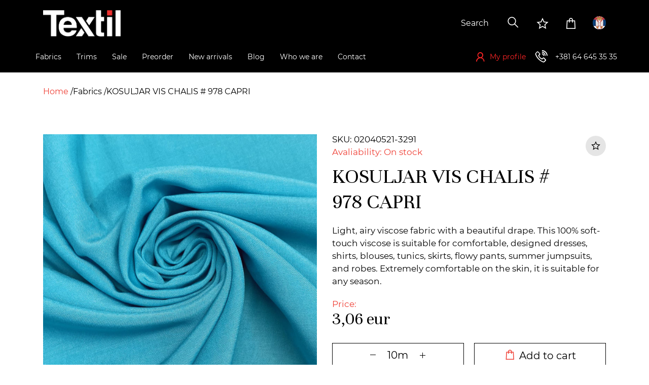

--- FILE ---
content_type: text/html; charset=UTF-8
request_url: https://www.textilue.rs/en/fabric/kosuljar-vis-chalis-978-capri/02040521-3291
body_size: 19258
content:
<!doctype html>
<html lang="en">
    <head>
        <script>
window.dataLayer = window.dataLayer || [];
</script>
<!-- Google Tag Manager -->
<script>(function(w,d,s,l,i){w[l]=w[l]||[];w[l].push({'gtm.start':
new Date().getTime(),event:'gtm.js'});var f=d.getElementsByTagName(s)[0],
j=d.createElement(s),dl=l!='dataLayer'?'&l='+l:'';j.async=true;j.src=
'https://www.googletagmanager.com/gtm.js?id='+i+dl;f.parentNode.insertBefore(j,f);
})(window,document,'script','dataLayer','GTM-N6LJ2QF');</script>
<!-- End Google Tag Manager -->
                                                                    <meta name="facebook-domain-verification" content="arlg9tzdgilpsssken1wifhz4zennn" />
                     
        
        <meta charset="utf-8">
<meta http-equiv="X-UA-Compatible" content="IE=edge">
<meta name="viewport" content="width=device-width, initial-scale=1.0, maximum-scale=1.0">
<!-- The above 3 meta tags *must* come first in the head; any other head content must come *after* these tags -->

<meta name="csrf-token" content="">

<title>KOSULJAR VIS CHALIS # 978 CAPRI | Textil</title>
<meta name="description" content="KOSULJAR VIS CHALIS CAPRI širine 1.4 m, gramaže 123 g/m2. Lagana I lepršava viskozna tkanina sa lepim padom za kosulje, haljine, bluze.">

<!--PREVENT BROWSERS FROM TURNING PLAIN NUMBER INTO LINK "tel:"-->
<meta name="format-detection" content="telephone=no">

<!--iOS compatibile-->
<meta name="apple-mobile-web-app-capable" content="yes">
<meta name="apple-mobile-web-app-title" content="Textil">
<!-- <link rel="apple-touch-icon" href="img/favicon.ico"> -->

<!--Android compatibile-->
<meta name="mobile-web-app-capable" content="yes">
<meta name="aplication-name" content="Textil">
<!-- <link rel="icon" type="icon/png" href="img/favicon.ico"> -->

<!-- Social networks OG/Twitter -->
<meta property="og:url" content="https://www.textilue.rs/en/fabric/kosuljar-vis-chalis-978-capri/02040521-3291">
<meta property="og:type" content="product">
<meta property="og:price:curency" content="EUR"><meta property="og:price:amount" content="3,06"><meta property="og:title" content="KOSULJAR VIS CHALIS # 978 CAPRI |  Textil">
<meta property="og:description" content="KOSULJAR VIS CHALIS CAPRI širine 1.4 m, gramaže 123 g/m2. Lagana I lepršava viskozna tkanina sa lepim padom za kosulje, haljine, bluze.">
<meta property="og:image" content="/thumbs/l/storage/products/02040521/3291_1.jpg?t=1768958939">
<meta property="og:site_name" content="Textil">
<meta name="twitter:site" content="@Textil">
<meta name="twitter:title" content="KOSULJAR VIS CHALIS # 978 CAPRI |  Textil">
<meta name="twitter:card" content="summary_large_image">
<meta name="twitter:description" content="KOSULJAR VIS CHALIS CAPRI širine 1.4 m, gramaže 123 g/m2. Lagana I lepršava viskozna tkanina sa lepim padom za kosulje, haljine, bluze.">
<meta name="twitter:image" content="/theme/img/logo-light.png">

<!-- preload webfonts -->
<link rel="preload" href="https://www.textilue.rs/theme/css/fonts/Montserrat/Montserrat-Regular/Montserrat-Regular.woff2" as="font" type="font/woff2" crossorigin>
<link rel="preload" href="https://www.textilue.rs/theme/css/fonts/Montserrat/Montserrat-Light/Montserrat-Light.woff2" as="font" type="font/woff2" crossorigin>
<link rel="preload" href="https://www.textilue.rs/theme/css/fonts/LineAwesome/la-regular-400.woff2" as="font" type="font/woff2" crossorigin>
<link rel="preload" href="https://www.textilue.rs/theme/css/fonts/LineAwesome/la-brands-400.woff2" as="font" type="font/woff2" crossorigin>
<link rel="preload" href="https://www.textilue.rs/theme/css/fonts/LineAwesome/la-solid-900.woff2" as="font" type="font/woff2" crossorigin>


<!-- favicons -->
<link rel="apple-touch-icon" sizes="57x57" href="https://www.textilue.rs/theme/img/favicons/apple-icon-57x57.png">
<link rel="apple-touch-icon" sizes="60x60" href="https://www.textilue.rs/theme/img/favicons/apple-icon-60x60.png">
<link rel="apple-touch-icon" sizes="72x72" href="https://www.textilue.rs/theme/img/favicons/apple-icon-72x72.png">
<link rel="apple-touch-icon" sizes="76x76" href="https://www.textilue.rs/theme/img/favicons/apple-icon-76x76.png">
<link rel="apple-touch-icon" sizes="114x114" href="https://www.textilue.rs/theme/img/favicons/apple-icon-114x114.png">
<link rel="apple-touch-icon" sizes="120x120" href="https://www.textilue.rs/theme/img/favicons/apple-icon-120x120.png">
<link rel="apple-touch-icon" sizes="144x144" href="https://www.textilue.rs/theme/img/favicons/apple-icon-144x144.png">
<link rel="apple-touch-icon" sizes="152x152" href="https://www.textilue.rs/theme/img/favicons/apple-icon-152x152.png">
<link rel="apple-touch-icon" sizes="180x180" href="https://www.textilue.rs/theme/img/favicons/apple-icon-180x180.png">
<link rel="icon" type="image/png" sizes="192x192"  href="https://www.textilue.rs/theme/img/favicons/android-icon-192x192.png">
<link rel="icon" type="image/png" sizes="32x32" href="https://www.textilue.rs/theme/img/favicons/favicon-32x32.png">
<link rel="icon" type="image/png" sizes="96x96" href="https://www.textilue.rs/theme/img/favicons/favicon-96x96.png">
<link rel="icon" type="image/png" sizes="16x16" href="https://www.textilue.rs/theme/img/favicons/favicon-16x16.png">
<link rel="manifest" href="https://www.textilue.rs/manifest.json">
<meta name="msapplication-TileColor" content="#ffffff">
<meta name="msapplication-TileImage" content="https://www.textilue.rs/theme/img/favicons/ms-icon-144x144.png">
<meta name="theme-color" content="#ffffff">



<!-- Website common style -->


<link rel="stylesheet" type="text/css" href="https://www.textilue.rs/theme/css/toastr.min.css"> 

<link href="https://www.textilue.rs/theme/css/style.css?v=44" rel="stylesheet" type="text/css">


<!--ICON FONT AND CSS FOR PAGE SINGLE PRODUCT (ONLY USED ON THAT PAGE)-->
<link href="https://www.textilue.rs/theme/css/textil-icon-font.css" rel="stylesheet" type="text/css">
<link href="https://www.textilue.rs/theme/css/xzoom.css" rel="stylesheet"  type="text/css" />

<style>

.xzoom-preview {
    border: none;
    background: none;
    box-shadow: none;
}
.xzoom-gallery {
    margin-left: 0;
}

</style>

    </head>

    <body>
        <header>
    <!-- header top start -->
    <div class="header-top">
        <div class="container">
            <div class="wrapper">
                <a href="https://www.textilue.rs/en" class="header-logo">
                    <img src="https://www.textilue.rs/theme/img/logo-light.png" alt="logo">
                </a>
                <div class="options-wrapper">
                    <form action="" method="get" class="search-form d-flex">
    <div class="form-group">
        <select 
            id="search_products"
            name="search_products"
            class="d-none"
            multiple
        >
                </select>
    </div>
    <button class="search-btn">
        <i class="las la-search" aria-hidden="true"></i>
    </button>
</form>

                    <a href="https://www.textilue.rs/b2b/en/wishlist" class="option-link wishlist-option d-none d-lg-block">
                        <i class="lar la-star" aria-hidden="true"></i>
                    </a>
                    <a href="https://www.textilue.rs/b2b/en/shopping-cart/index" class="option-link cart-option d-none d-lg-block cart-counter-wrapper">
                        <i class="las la-shopping-bag" aria-hidden="true" data-cart="0"></i>
                    </a>
                                        <a class="option-link language-option" href="/">
                        <span class="flag-image">
                            <img src="https://www.textilue.rs/theme/img/sr-flag.png" alt="sr">
                        </span>
                    </a>
                                        <a href="tel: +381646453535" class="option-link phone-link d-lg-none">
                        <i class="las la-phone-volume" aria-hidden="true"></i>
                    </a>
                    <button class="menu-toggler option-link d-lg-none">
                        <i class="las la-bars"></i>
                    </button>
                </div>
            </div>
        </div>
    </div><!-- header top end -->
    <!-- header bottom start -->
    <div class="header-bottom">
        <div class="container">
            <div class="wrapper">
                <button class="close-menu hover d-lg-none">
                    <i class="las la-times"></i>
                </button>
                <!-- header menu start -->
                <nav class="header-menu-wrapper">
                    <ul class="header-menu">
                         
                                                <li class="header-menu-item ">
                            <a href="/en/fabrics" class="header-menu-link">
                                <span class="header-menu-link-text">Fabrics</span>
                                                                    <span class="submenu-toggler">
                                        <i class="las la-plus"></i>
                                    </span>
                                    <span class="arrow-down d-none">
                                        <svg aria-hidden="true" focusable="false" data-prefix="fas" data-icon="chevron-up" class="svg-inline--fa fa-chevron-up fa-w-14" role="img" xmlns="http://www.w3.org/2000/svg" viewBox="0 0 448 512"><path fill="currentColor" d="M240.971 130.524l194.343 194.343c9.373 9.373 9.373 24.569 0 33.941l-22.667 22.667c-9.357 9.357-24.522 9.375-33.901.04L224 227.495 69.255 381.516c-9.379 9.335-24.544 9.317-33.901-.04l-22.667-22.667c-9.373-9.373-9.373-24.569 0-33.941L207.03 130.525c9.372-9.373 24.568-9.373 33.941-.001z"></path></svg>
                                    </span>
                                                            </a>
                                                            <div class="submenu-wrapper">
                                                                        <div class="submenu-part">
                                        <ul class="submenu">
                                                                                <li class="header-menu-item">
                                            <a href="/en/fabrics/sport-fitness" class="header-menu-link">
                                                <span class="header-menu-link-text">
                                                    Sport/Fitness
                                                </span>
                                                <span class="submenu-toggler">
                                                    <i class="las la-plus"></i>
                                                </span>
                                            </a>
                                            <ul class="submenu" >
                                                                                                                                            </ul>
                                        </li>
                                                                                <li class="header-menu-item">
                                            <a href="/en/fabrics/lingerie-and-sleepwear" class="header-menu-link">
                                                <span class="header-menu-link-text">
                                                    Lingerie &amp; Sleepwear
                                                </span>
                                                <span class="submenu-toggler">
                                                    <i class="las la-plus"></i>
                                                </span>
                                            </a>
                                            <ul class="submenu" >
                                                                                                                                            </ul>
                                        </li>
                                                                                <li class="header-menu-item">
                                            <a href="/en/fabrics/small-quantities" class="header-menu-link">
                                                <span class="header-menu-link-text">
                                                    Small quantities
                                                </span>
                                                <span class="submenu-toggler">
                                                    <i class="las la-plus"></i>
                                                </span>
                                            </a>
                                            <ul class="submenu" >
                                                                                                                                            </ul>
                                        </li>
                                                                                <li class="header-menu-item">
                                            <a href="/en/fabrics/knitted-fabrics" class="header-menu-link">
                                                <span class="header-menu-link-text">
                                                    Knitted Fabrics
                                                </span>
                                                <span class="submenu-toggler">
                                                    <i class="las la-plus"></i>
                                                </span>
                                            </a>
                                            <ul class="submenu" >
                                                                                                <li class="header-menu-item d-none d-lg-block">
                                                    <span class="header-menu-link">
                                                        <span class="header-menu-link-text">
                                                        -
                                                        </span>
                                                    </span>
                                                </li>
                                                                                                                                                <li class="header-menu-item">
                                                    <a href="/en/fabrics/knitted-fabrics/knitting" class="header-menu-link">
                                                        <span class="header-menu-link-text">
                                                            Knitting
                                                        </span>
                                                    </a>
                                                </li>
                                                                                                <li class="header-menu-item">
                                                    <a href="/en/fabrics/knitted-fabrics/french-terry" class="header-menu-link">
                                                        <span class="header-menu-link-text">
                                                            French Terry
                                                        </span>
                                                    </a>
                                                </li>
                                                                                                <li class="header-menu-item">
                                                    <a href="/en/fabrics/knitted-fabrics/cotton-jersey" class="header-menu-link">
                                                        <span class="header-menu-link-text">
                                                            Cotton Jersey
                                                        </span>
                                                    </a>
                                                </li>
                                                                                                <li class="header-menu-item">
                                                    <a href="/en/fabrics/knitted-fabrics/interlock" class="header-menu-link">
                                                        <span class="header-menu-link-text">
                                                            Interlock
                                                        </span>
                                                    </a>
                                                </li>
                                                                                                <li class="header-menu-item">
                                                    <a href="/en/fabrics/knitted-fabrics/ribbed" class="header-menu-link">
                                                        <span class="header-menu-link-text">
                                                            Ribbed
                                                        </span>
                                                    </a>
                                                </li>
                                                                                                <li class="header-menu-item">
                                                    <a href="/en/fabrics/knitted-fabrics/viscose-kint" class="header-menu-link">
                                                        <span class="header-menu-link-text">
                                                            Viscose Kint
                                                        </span>
                                                    </a>
                                                </li>
                                                                                                <li class="header-menu-item">
                                                    <a href="/en/fabrics/knitted-fabrics/polyester-knit" class="header-menu-link">
                                                        <span class="header-menu-link-text">
                                                            Polyester Knit
                                                        </span>
                                                    </a>
                                                </li>
                                                                                                <li class="header-menu-item">
                                                    <a href="/en/fabrics/knitted-fabrics/polar-fleece" class="header-menu-link">
                                                        <span class="header-menu-link-text">
                                                            Polar Fleece
                                                        </span>
                                                    </a>
                                                </li>
                                                                                                <li class="header-menu-item">
                                                    <a href="/en/fabrics/knitted-fabrics/baby-velvet" class="header-menu-link">
                                                        <span class="header-menu-link-text">
                                                            Baby velvet
                                                        </span>
                                                    </a>
                                                </li>
                                                                                                <li class="header-menu-item">
                                                    <a href="/en/fabrics/knitted-fabrics/wool-knit" class="header-menu-link">
                                                        <span class="header-menu-link-text">
                                                            Wool Knit
                                                        </span>
                                                    </a>
                                                </li>
                                                                                                <li class="header-menu-item">
                                                    <a href="/en/fabrics/knitted-fabrics/jacquard-knit" class="header-menu-link">
                                                        <span class="header-menu-link-text">
                                                            Jacquard Knit
                                                        </span>
                                                    </a>
                                                </li>
                                                                                                <li class="header-menu-item">
                                                    <a href="/en/fabrics/knitted-fabrics/velvet" class="header-menu-link">
                                                        <span class="header-menu-link-text">
                                                            Velvet
                                                        </span>
                                                    </a>
                                                </li>
                                                                                                <li class="header-menu-item">
                                                    <a href="/en/fabrics/knitted-fabrics/scuba" class="header-menu-link">
                                                        <span class="header-menu-link-text">
                                                            Scuba
                                                        </span>
                                                    </a>
                                                </li>
                                                                                            </ul>
                                        </li>
                                                                                </ul>
                                    </div>
                                                                        <div class="submenu-part">
                                        <ul class="submenu">
                                                                                <li class="header-menu-item">
                                            <a href="/en/fabrics/special-occasion-fabrics" class="header-menu-link">
                                                <span class="header-menu-link-text">
                                                    Special occasion fabrics
                                                </span>
                                                <span class="submenu-toggler">
                                                    <i class="las la-plus"></i>
                                                </span>
                                            </a>
                                            <ul class="submenu" >
                                                                                                <li class="header-menu-item d-none d-lg-block">
                                                    <span class="header-menu-link">
                                                        <span class="header-menu-link-text">
                                                        -
                                                        </span>
                                                    </span>
                                                </li>
                                                                                                                                                <li class="header-menu-item">
                                                    <a href="/en/fabrics/special-occasion-fabrics/trending-materials" class="header-menu-link">
                                                        <span class="header-menu-link-text">
                                                            Trending materials
                                                        </span>
                                                    </a>
                                                </li>
                                                                                                <li class="header-menu-item">
                                                    <a href="/en/fabrics/special-occasion-fabrics/satin" class="header-menu-link">
                                                        <span class="header-menu-link-text">
                                                            Satin
                                                        </span>
                                                    </a>
                                                </li>
                                                                                                <li class="header-menu-item">
                                                    <a href="/en/fabrics/special-occasion-fabrics/silk" class="header-menu-link">
                                                        <span class="header-menu-link-text">
                                                            Silk
                                                        </span>
                                                    </a>
                                                </li>
                                                                                                <li class="header-menu-item">
                                                    <a href="/en/fabrics/special-occasion-fabrics/tulle" class="header-menu-link">
                                                        <span class="header-menu-link-text">
                                                            Tulle
                                                        </span>
                                                    </a>
                                                </li>
                                                                                                <li class="header-menu-item">
                                                    <a href="/en/fabrics/special-occasion-fabrics/lace" class="header-menu-link">
                                                        <span class="header-menu-link-text">
                                                            Lace
                                                        </span>
                                                    </a>
                                                </li>
                                                                                                <li class="header-menu-item">
                                                    <a href="/en/fabrics/special-occasion-fabrics/sequins" class="header-menu-link">
                                                        <span class="header-menu-link-text">
                                                            Sequins
                                                        </span>
                                                    </a>
                                                </li>
                                                                                                <li class="header-menu-item">
                                                    <a href="/en/fabrics/special-occasion-fabrics/elegant-knitwear" class="header-menu-link">
                                                        <span class="header-menu-link-text">
                                                            Elegant Knitwear
                                                        </span>
                                                    </a>
                                                </li>
                                                                                            </ul>
                                        </li>
                                                                                <li class="header-menu-item">
                                            <a href="/en/fabrics/suitings" class="header-menu-link">
                                                <span class="header-menu-link-text">
                                                    Suitings
                                                </span>
                                                <span class="submenu-toggler">
                                                    <i class="las la-plus"></i>
                                                </span>
                                            </a>
                                            <ul class="submenu" >
                                                                                                <li class="header-menu-item d-none d-lg-block">
                                                    <span class="header-menu-link">
                                                        <span class="header-menu-link-text">
                                                        -
                                                        </span>
                                                    </span>
                                                </li>
                                                                                                                                                <li class="header-menu-item">
                                                    <a href="/en/fabrics/suitings/suiting" class="header-menu-link">
                                                        <span class="header-menu-link-text">
                                                            Suiting
                                                        </span>
                                                    </a>
                                                </li>
                                                                                                <li class="header-menu-item">
                                                    <a href="/en/fabrics/suitings/ponte-roma" class="header-menu-link">
                                                        <span class="header-menu-link-text">
                                                            Ponte Roma
                                                        </span>
                                                    </a>
                                                </li>
                                                                                                <li class="header-menu-item">
                                                    <a href="/en/fabrics/suitings/jacquard" class="header-menu-link">
                                                        <span class="header-menu-link-text">
                                                            Jacquard
                                                        </span>
                                                    </a>
                                                </li>
                                                                                            </ul>
                                        </li>
                                                                                <li class="header-menu-item">
                                            <a href="/en/fabrics/shirtings" class="header-menu-link">
                                                <span class="header-menu-link-text">
                                                    Shirtings
                                                </span>
                                                <span class="submenu-toggler">
                                                    <i class="las la-plus"></i>
                                                </span>
                                            </a>
                                            <ul class="submenu" >
                                                                                                <li class="header-menu-item d-none d-lg-block">
                                                    <span class="header-menu-link">
                                                        <span class="header-menu-link-text">
                                                        -
                                                        </span>
                                                    </span>
                                                </li>
                                                                                                                                                <li class="header-menu-item">
                                                    <a href="/en/fabrics/shirtings/viscose-shirtings" class="header-menu-link">
                                                        <span class="header-menu-link-text">
                                                            Viscose shirtings
                                                        </span>
                                                    </a>
                                                </li>
                                                                                                <li class="header-menu-item">
                                                    <a href="/en/fabrics/shirtings/polyester-shirtings" class="header-menu-link">
                                                        <span class="header-menu-link-text">
                                                            Polyester shirtings
                                                        </span>
                                                    </a>
                                                </li>
                                                                                                <li class="header-menu-item">
                                                    <a href="/en/fabrics/shirtings/cotton-shirtings" class="header-menu-link">
                                                        <span class="header-menu-link-text">
                                                            Cotton shirtings
                                                        </span>
                                                    </a>
                                                </li>
                                                                                            </ul>
                                        </li>
                                                                                </ul>
                                    </div>
                                                                        <div class="submenu-part">
                                        <ul class="submenu">
                                                                                <li class="header-menu-item">
                                            <a href="/en/fabrics/coating-and-jacketing-fabrics" class="header-menu-link">
                                                <span class="header-menu-link-text">
                                                    Coating and Jacketing Fabrics
                                                </span>
                                                <span class="submenu-toggler">
                                                    <i class="las la-plus"></i>
                                                </span>
                                            </a>
                                            <ul class="submenu" >
                                                                                                <li class="header-menu-item d-none d-lg-block">
                                                    <span class="header-menu-link">
                                                        <span class="header-menu-link-text">
                                                        -
                                                        </span>
                                                    </span>
                                                </li>
                                                                                                                                                <li class="header-menu-item">
                                                    <a href="/en/fabrics/coating-and-jacketing-fabrics/raincoat" class="header-menu-link">
                                                        <span class="header-menu-link-text">
                                                            Raincoat
                                                        </span>
                                                    </a>
                                                </li>
                                                                                                <li class="header-menu-item">
                                                    <a href="/en/fabrics/coating-and-jacketing-fabrics/velour" class="header-menu-link">
                                                        <span class="header-menu-link-text">
                                                            Velour
                                                        </span>
                                                    </a>
                                                </li>
                                                                                                <li class="header-menu-item">
                                                    <a href="/en/fabrics/coating-and-jacketing-fabrics/boucle" class="header-menu-link">
                                                        <span class="header-menu-link-text">
                                                            Boucle
                                                        </span>
                                                    </a>
                                                </li>
                                                                                                <li class="header-menu-item">
                                                    <a href="/en/fabrics/coating-and-jacketing-fabrics/tweed" class="header-menu-link">
                                                        <span class="header-menu-link-text">
                                                            Tweed
                                                        </span>
                                                    </a>
                                                </li>
                                                                                                <li class="header-menu-item">
                                                    <a href="/en/fabrics/coating-and-jacketing-fabrics/faux-furs" class="header-menu-link">
                                                        <span class="header-menu-link-text">
                                                            Faux furs
                                                        </span>
                                                    </a>
                                                </li>
                                                                                            </ul>
                                        </li>
                                                                                <li class="header-menu-item">
                                            <a href="/en/fabrics/casual" class="header-menu-link">
                                                <span class="header-menu-link-text">
                                                    Casual
                                                </span>
                                                <span class="submenu-toggler">
                                                    <i class="las la-plus"></i>
                                                </span>
                                            </a>
                                            <ul class="submenu" >
                                                                                                <li class="header-menu-item d-none d-lg-block">
                                                    <span class="header-menu-link">
                                                        <span class="header-menu-link-text">
                                                        -
                                                        </span>
                                                    </span>
                                                </li>
                                                                                                                                                <li class="header-menu-item">
                                                    <a href="/en/fabrics/casual/faux-leather" class="header-menu-link">
                                                        <span class="header-menu-link-text">
                                                            Faux leather
                                                        </span>
                                                    </a>
                                                </li>
                                                                                                <li class="header-menu-item">
                                                    <a href="/en/fabrics/casual/cotton-twill" class="header-menu-link">
                                                        <span class="header-menu-link-text">
                                                            Cotton Twill
                                                        </span>
                                                    </a>
                                                </li>
                                                                                                <li class="header-menu-item">
                                                    <a href="/en/fabrics/casual/denim" class="header-menu-link">
                                                        <span class="header-menu-link-text">
                                                            Denim
                                                        </span>
                                                    </a>
                                                </li>
                                                                                                <li class="header-menu-item">
                                                    <a href="/en/fabrics/casual/corduroy" class="header-menu-link">
                                                        <span class="header-menu-link-text">
                                                            Corduroy
                                                        </span>
                                                    </a>
                                                </li>
                                                                                                <li class="header-menu-item">
                                                    <a href="/en/fabrics/casual/linen" class="header-menu-link">
                                                        <span class="header-menu-link-text">
                                                            Linen
                                                        </span>
                                                    </a>
                                                </li>
                                                                                            </ul>
                                        </li>
                                                                                </ul>
                                    </div>
                                                                        <div class="submenu-part">
                                        <ul class="submenu">
                                                                                <li class="header-menu-item">
                                            <a href="/en/fabrics/fabric-for-sustainable-fashion" class="header-menu-link">
                                                <span class="header-menu-link-text">
                                                    Fabric for sustainable fashion
                                                </span>
                                                <span class="submenu-toggler">
                                                    <i class="las la-plus"></i>
                                                </span>
                                            </a>
                                            <ul class="submenu" >
                                                                                                <li class="header-menu-item d-none d-lg-block">
                                                    <span class="header-menu-link">
                                                        <span class="header-menu-link-text">
                                                        -
                                                        </span>
                                                    </span>
                                                </li>
                                                                                                                                                <li class="header-menu-item">
                                                    <a href="/en/fabrics/fabric-for-sustainable-fashion/tencel" class="header-menu-link">
                                                        <span class="header-menu-link-text">
                                                            Tencel
                                                        </span>
                                                    </a>
                                                </li>
                                                                                                <li class="header-menu-item">
                                                    <a href="/en/fabrics/fabric-for-sustainable-fashion/organic-cotton" class="header-menu-link">
                                                        <span class="header-menu-link-text">
                                                            Organic cotton
                                                        </span>
                                                    </a>
                                                </li>
                                                                                                <li class="header-menu-item">
                                                    <a href="/en/fabrics/fabric-for-sustainable-fashion/linen" class="header-menu-link">
                                                        <span class="header-menu-link-text">
                                                            Linen
                                                        </span>
                                                    </a>
                                                </li>
                                                                                            </ul>
                                        </li>
                                                                                <li class="header-menu-item">
                                            <a href="/en/fabrics/uniform-fabrics" class="header-menu-link">
                                                <span class="header-menu-link-text">
                                                    Uniform fabrics
                                                </span>
                                                <span class="submenu-toggler">
                                                    <i class="las la-plus"></i>
                                                </span>
                                            </a>
                                            <ul class="submenu" >
                                                                                                <li class="header-menu-item d-none d-lg-block">
                                                    <span class="header-menu-link">
                                                        <span class="header-menu-link-text">
                                                        -
                                                        </span>
                                                    </span>
                                                </li>
                                                                                                                                                <li class="header-menu-item">
                                                    <a href="/en/fabrics/uniform-fabrics/fabrics-for-medical-uniforms" class="header-menu-link">
                                                        <span class="header-menu-link-text">
                                                            Fabrics for medical uniforms
                                                        </span>
                                                    </a>
                                                </li>
                                                                                            </ul>
                                        </li>
                                                                                </ul>
                                    </div>
                                                                    </div>
                                                    </li>
                         
                                                <li class="header-menu-item filters d-lg-none">
                            <a class="header-menu-link">
                                Filters                                <span class="filters-icon">
                                    <i class="las la-filter"></i>
                                </span>
                            </a>
                        </li>
                                                <li class="header-menu-item ">
                            <a href="/en/trims" class="header-menu-link">
                                <span class="header-menu-link-text">Trims</span>
                                                                    <span class="submenu-toggler">
                                        <i class="las la-plus"></i>
                                    </span>
                                    <span class="arrow-down d-none">
                                        <svg aria-hidden="true" focusable="false" data-prefix="fas" data-icon="chevron-up" class="svg-inline--fa fa-chevron-up fa-w-14" role="img" xmlns="http://www.w3.org/2000/svg" viewBox="0 0 448 512"><path fill="currentColor" d="M240.971 130.524l194.343 194.343c9.373 9.373 9.373 24.569 0 33.941l-22.667 22.667c-9.357 9.357-24.522 9.375-33.901.04L224 227.495 69.255 381.516c-9.379 9.335-24.544 9.317-33.901-.04l-22.667-22.667c-9.373-9.373-9.373-24.569 0-33.941L207.03 130.525c9.372-9.373 24.568-9.373 33.941-.001z"></path></svg>
                                    </span>
                                                            </a>
                                                            <div class="submenu-wrapper d-md-none">
                                    <ul class="submenu" style="margin-top:0px !important">
                                                                                    <li class="header-menu-item">
                                                <a href="/en/trims/interlining" class="header-menu-link">
                                                    <span class="header-menu-link-text">
                                                        Interlining
                                                    </span>
                                                </a>
                                            </li>
                                                                                    <li class="header-menu-item">
                                                <a href="/en/trims/lining" class="header-menu-link">
                                                    <span class="header-menu-link-text">
                                                        Lining
                                                    </span>
                                                </a>
                                            </li>
                                                                                    <li class="header-menu-item">
                                                <a href="/en/trims/zipper" class="header-menu-link">
                                                    <span class="header-menu-link-text">
                                                        Zipper
                                                    </span>
                                                </a>
                                            </li>
                                                                                    <li class="header-menu-item">
                                                <a href="/en/trims/sewing-thread" class="header-menu-link">
                                                    <span class="header-menu-link-text">
                                                        Sewing thread
                                                    </span>
                                                </a>
                                            </li>
                                                                                    <li class="header-menu-item">
                                                <a href="/en/trims/cotton-ribbed-knit" class="header-menu-link">
                                                    <span class="header-menu-link-text">
                                                        Cotton ribbed knit
                                                    </span>
                                                </a>
                                            </li>
                                                                                    <li class="header-menu-item">
                                                <a href="/en/trims/collar" class="header-menu-link">
                                                    <span class="header-menu-link-text">
                                                        Collar
                                                    </span>
                                                </a>
                                            </li>
                                                                                    <li class="header-menu-item">
                                                <a href="/en/trims/cotton-trims" class="header-menu-link">
                                                    <span class="header-menu-link-text">
                                                        Cotton trims
                                                    </span>
                                                </a>
                                            </li>
                                                                                    <li class="header-menu-item">
                                                <a href="/en/trims/bias-tape" class="header-menu-link">
                                                    <span class="header-menu-link-text">
                                                        Bias tape
                                                    </span>
                                                </a>
                                            </li>
                                                                                    <li class="header-menu-item">
                                                <a href="/en/trims/chiffon-damask" class="header-menu-link">
                                                    <span class="header-menu-link-text">
                                                        Chiffon, Damask
                                                    </span>
                                                </a>
                                            </li>
                                                                                    <li class="header-menu-item">
                                                <a href="/en/trims/appliques" class="header-menu-link">
                                                    <span class="header-menu-link-text">
                                                        Appliques
                                                    </span>
                                                </a>
                                            </li>
                                                                            </ul>
                                </div>
                                <div class="submenu-wrapper d-none-md">
                                    <ul class="submenu" style="margin-top:0px !important">
                                        <li class="header-menu-item">
                                            <ul class="submenu">
                                                                                                    <li class="header-menu-item">
                                                        <a href="/en/trims/interlining" class="header-menu-link">
                                                            <span class="header-menu-link-text">
                                                                Interlining
                                                            </span>
                                                        </a>
                                                    </li>
                                                                                                    <li class="header-menu-item">
                                                        <a href="/en/trims/lining" class="header-menu-link">
                                                            <span class="header-menu-link-text">
                                                                Lining
                                                            </span>
                                                        </a>
                                                    </li>
                                                                                                    <li class="header-menu-item">
                                                        <a href="/en/trims/zipper" class="header-menu-link">
                                                            <span class="header-menu-link-text">
                                                                Zipper
                                                            </span>
                                                        </a>
                                                    </li>
                                                                                                    <li class="header-menu-item">
                                                        <a href="/en/trims/sewing-thread" class="header-menu-link">
                                                            <span class="header-menu-link-text">
                                                                Sewing thread
                                                            </span>
                                                        </a>
                                                    </li>
                                                                                                    <li class="header-menu-item">
                                                        <a href="/en/trims/cotton-ribbed-knit" class="header-menu-link">
                                                            <span class="header-menu-link-text">
                                                                Cotton ribbed knit
                                                            </span>
                                                        </a>
                                                    </li>
                                                                                                    <li class="header-menu-item">
                                                        <a href="/en/trims/collar" class="header-menu-link">
                                                            <span class="header-menu-link-text">
                                                                Collar
                                                            </span>
                                                        </a>
                                                    </li>
                                                                                                    <li class="header-menu-item">
                                                        <a href="/en/trims/cotton-trims" class="header-menu-link">
                                                            <span class="header-menu-link-text">
                                                                Cotton trims
                                                            </span>
                                                        </a>
                                                    </li>
                                                                                                    <li class="header-menu-item">
                                                        <a href="/en/trims/bias-tape" class="header-menu-link">
                                                            <span class="header-menu-link-text">
                                                                Bias tape
                                                            </span>
                                                        </a>
                                                    </li>
                                                                                                    <li class="header-menu-item">
                                                        <a href="/en/trims/chiffon-damask" class="header-menu-link">
                                                            <span class="header-menu-link-text">
                                                                Chiffon, Damask
                                                            </span>
                                                        </a>
                                                    </li>
                                                                                                    <li class="header-menu-item">
                                                        <a href="/en/trims/appliques" class="header-menu-link">
                                                            <span class="header-menu-link-text">
                                                                Appliques
                                                            </span>
                                                        </a>
                                                    </li>
                                                                                            </ul>
                                        </li>
                                    </ul>
                                </div>
                                                    </li>
                         
                                                <li class="header-menu-item ">
                            <a href="/en/sale" class="header-menu-link">
                                <span class="header-menu-link-text">Sale</span>
                                                                    <span class="submenu-toggler">
                                        <i class="las la-plus"></i>
                                    </span>
                                    <span class="arrow-down d-none">
                                        <svg aria-hidden="true" focusable="false" data-prefix="fas" data-icon="chevron-up" class="svg-inline--fa fa-chevron-up fa-w-14" role="img" xmlns="http://www.w3.org/2000/svg" viewBox="0 0 448 512"><path fill="currentColor" d="M240.971 130.524l194.343 194.343c9.373 9.373 9.373 24.569 0 33.941l-22.667 22.667c-9.357 9.357-24.522 9.375-33.901.04L224 227.495 69.255 381.516c-9.379 9.335-24.544 9.317-33.901-.04l-22.667-22.667c-9.373-9.373-9.373-24.569 0-33.941L207.03 130.525c9.372-9.373 24.568-9.373 33.941-.001z"></path></svg>
                                    </span>
                                                            </a>
                                                            <div class="submenu-wrapper d-md-none">
                                    <ul class="submenu" style="margin-top:0px !important">
                                                                                    <li class="header-menu-item">
                                                <a href="/en/sale/30-off" class="header-menu-link">
                                                    <span class="header-menu-link-text">
                                                        30% off
                                                    </span>
                                                </a>
                                            </li>
                                                                                    <li class="header-menu-item">
                                                <a href="/en/sale/10-off" class="header-menu-link">
                                                    <span class="header-menu-link-text">
                                                        10% off
                                                    </span>
                                                </a>
                                            </li>
                                                                                    <li class="header-menu-item">
                                                <a href="/en/sale/clearance-sale" class="header-menu-link">
                                                    <span class="header-menu-link-text">
                                                        Clearance sale
                                                    </span>
                                                </a>
                                            </li>
                                                                            </ul>
                                </div>
                                <div class="submenu-wrapper d-none-md">
                                    <ul class="submenu" style="margin-top:0px !important">
                                        <li class="header-menu-item">
                                            <ul class="submenu">
                                                                                                    <li class="header-menu-item">
                                                        <a href="/en/sale/30-off" class="header-menu-link">
                                                            <span class="header-menu-link-text">
                                                                30% off
                                                            </span>
                                                        </a>
                                                    </li>
                                                                                                    <li class="header-menu-item">
                                                        <a href="/en/sale/10-off" class="header-menu-link">
                                                            <span class="header-menu-link-text">
                                                                10% off
                                                            </span>
                                                        </a>
                                                    </li>
                                                                                                    <li class="header-menu-item">
                                                        <a href="/en/sale/clearance-sale" class="header-menu-link">
                                                            <span class="header-menu-link-text">
                                                                Clearance sale
                                                            </span>
                                                        </a>
                                                    </li>
                                                                                            </ul>
                                        </li>
                                    </ul>
                                </div>
                                                    </li>
                         
                                                <li class="header-menu-item ">
                            <a href="/en/preorder" class="header-menu-link">
                                <span class="header-menu-link-text">Preorder</span>
                                                            </a>
                                                    </li>
                         
                                                <li class="header-menu-item ">
                            <a href="/en/new-arrivals" class="header-menu-link">
                                <span class="header-menu-link-text">New arrivals</span>
                                                            </a>
                                                    </li>
                         
                                                <li class="header-menu-item ">
                            <a href="https://www.textilue.rs/en/blog" class="header-menu-link">
                                <span class="header-menu-link-text">Blog</span>
                                                            </a>
                                                    </li>
                         
                                                <li class="header-menu-item ">
                            <a href="/en/who-we-are" class="header-menu-link">
                                <span class="header-menu-link-text">Who we are</span>
                                                            </a>
                                                    </li>
                         
                                                <li class="header-menu-item ">
                            <a href="/en/contact" class="header-menu-link">
                                <span class="header-menu-link-text">Contact</span>
                                                            </a>
                                                    </li>
                                            </ul>
                </nav><!-- header menu end -->
                <div class="header-bottom-links">

                    


                    <div class="header-bottom-link profile">
                        <a href="https://www.textilue.rs/b2b/en/profile" class="link" id="my-panel">
                            <span class="header-bottom-link-image">
                                <i class="las la-user text-danger" aria-hidden="true"></i>
                            </span>
                            <span class="header-bottom-link-text">
                                My profile                            </span>
                        </a>
                        <div class="profile-window d-lg-block d-none" id="my-panel-content">
                            <!-- za neulogovanog korisnika -->
                            <p>
                                If you want to buy, you have to register first                            </p>
                            <div class="links-wrapper">
                                <a href="https://www.textilue.rs/b2b/en/register">
                                    Create account                                 </a>
                                <a href="https://www.textilue.rs/b2b/en/login">
                                    Login                                </a>
                            </div>
                            <!-- za neulogovanog korisnika -->
                        </div>
                        
                    </div>
                    <a href="https://www.textilue.rs/b2b/en/wishlist" class="header-bottom-link d-lg-none">
                        <span class="header-bottom-link-image">
                            <i class="lar la-star" aria-hidden="true"></i>
                        </span>
                        <span class="header-bottom-link-text">
                            Wishlist                        </span>
                    </a>
                    <a href="https://www.textilue.rs/b2b/en/shopping-cart/index" class="header-bottom-link d-lg-none">
                        <span class="header-bottom-link-image">
                            <i class="las la-shopping-bag" aria-hidden="true"></i>
                        </span>
                        <span class="header-bottom-link-text cart-counter-wrapper">
                            Cart                        </span>
                    </a>
                    <a href="tel: +381 64 645 35 35" class="header-bottom-link d-none d-lg-flex">
                        <span class="header-bottom-link-image">
                            <i class="las la-phone-volume" aria-hidden="true"></i>
                        </span>
                        <span class="header-bottom-link-text">
                            +381 64 645 35 35
                        </span>
                    </a>
                </div>
            </div>
        </div>
    </div><!-- header bottom end -->
   
</header>


        <main>
            
<div class="breadcrumbs">
    <div class="container">
        <div class="breadcrumbs-wrapper">
            <a href="https://www.textilue.rs/en" class="breadcrumb-link" style="margin-inline-start: 0">
                Home            </a>
                        <a href="/en/fabrics" class="breadcrumb-link">
                Fabrics
            </a>
                        <a href="" class="breadcrumb-link" style="pointer-events: none;">
                KOSULJAR VIS CHALIS # 978 CAPRI
            </a>
        </div>
    </div>
</div><!-- breadcrumbs end -->
            
            <section class="single-product-wrapper single-product" id="single-product"
    data-event="product_view"
    data-product-id="02040521-3291"
    data-product-name="KOSULJAR VIS CHALIS # 978 CAPRI"
    data-product-price="3.060000"
    data-product-category="VISKOZNI KOSULJARAC"
>
    <div class="container">
        <!-- section header start -->
        <div class="section-header">
           <div class="slider-wrapper">
            <!-- slider ide ovde -->
            <div class="swiper-container top-slider">
                <div class="swiper-wrapper">
                                        <figure class="swiper-slide img-placeholder">
                        <div class="swiper-zoom-container xzoom-container">
                            <img
                                class="xzoom"
                                id="main-image-0"
                                src="/thumbs/l/storage/products/02040521/3291_1.jpg?t=1768958939"
                                xoriginal="/thumbs/l/storage/products/02040521/3291_1.jpg?t=1768958939"
                                alt="02040521-3291"
                            />
                        </div>
                    </figure>
                                        <figure class="swiper-slide img-placeholder">
                        <div class="swiper-zoom-container xzoom-container">
                            <img
                                class="xzoom"
                                id="main-image-1"
                                src="/thumbs/l/storage/products/02040521/3291_2.jpg?t=1768958939"
                                xoriginal="/thumbs/l/storage/products/02040521/3291_2.jpg?t=1768958939"
                                alt="02040521-3291"
                            />
                        </div>
                    </figure>
                                        <figure class="swiper-slide img-placeholder">
                        <div class="swiper-zoom-container xzoom-container">
                            <img
                                class="xzoom"
                                id="main-image-2"
                                src="/thumbs/l/storage/products/02040521/3291_3.jpg?t=1768958939"
                                xoriginal="/thumbs/l/storage/products/02040521/3291_3.jpg?t=1768958939"
                                alt="02040521-3291"
                            />
                        </div>
                    </figure>
                                    </div>
            </div>
            <div class="swiper-container thumbs-slider">
                <div class="swiper-button-prev"></div>
                <div class="swiper-button-next"></div>
                <div class="swiper-wrapper">
                                            <figure class="swiper-slide img-placeholder">
                            <img
                                class="xzoom-gallery"
                                src="/thumbs/xs/storage/products/02040521/3291_1.jpg?t=1768958939"
                                xpreview="/thumbs/l/storage/products/02040521/3291_1.jpg?t=1768958939">
                        </figure>
                                            <figure class="swiper-slide img-placeholder">
                            <img
                                class="xzoom-gallery"
                                src="/thumbs/xs/storage/products/02040521/3291_2.jpg?t=1768958939"
                                xpreview="/thumbs/l/storage/products/02040521/3291_2.jpg?t=1768958939">
                        </figure>
                                            <figure class="swiper-slide img-placeholder">
                            <img
                                class="xzoom-gallery"
                                src="/thumbs/xs/storage/products/02040521/3291_3.jpg?t=1768958939"
                                xpreview="/thumbs/l/storage/products/02040521/3291_3.jpg?t=1768958939">
                        </figure>
                                    </div>
            </div>
           </div>
           <!-- single product actions -->
           <div class="info-actions-wrapper">
                <div class="product-info">
                    <div class="pretitle-info">
                        <div class="sku-availability-wrapper">
                            <p class="sku">SKU: 02040521-3291</p>
                            <p class="availability">
                                Avaliability: On stock
                            </p>
                        </div>
                        <button class="add-to-wishlist" data-product-id="02040521-3291">
                            <i class="lar la-star"></i>
                        </button>
                    </div>
                    <h1 class="title">
                        KOSULJAR VIS CHALIS # 978 CAPRI
                    </h1>
                    <div class="description">
                        <p>
                            Light, airy viscose fabric with a beautiful drape. This 100% soft-touch viscose is suitable for comfortable, designed dresses, shirts, blouses, tunics, skirts, flowy pants, summer jumpsuits, and robes. Extremely comfortable on the skin, it is suitable for any season.
                        </p>
                    </div>
                    <p class="price">
                        Price:
                        <del>
                        <span class="price-amount product-off-discount-price-amount text-muted" data-product="02040521-3291">
                            <span>
                                                            </span><span class="product-currency  d-none " data-product="02040521-3291">
                                eur
                            </span>
                        </span>
                        </del>
                        <span class="price-amount">
                            <span class="product-price-amount" data-product="02040521-3291">
                                3,06
                            </span>
                            <span>eur</span>
                        </span>
                    </p>
                                        <div class="sample-wrapper">
                        <a href="#" class="order-sample add-sample-to-cart">
                            Order Swatch                        </a>
                        <a href="#" class="sample-popup">
                            Why order a sample                        </a>
                        <div class="sample-popup-modal">
                            <span class="close-modal">
                                <i class="las la-times-circle"></i>
                            </span>
                            We do our best to show an item's color on every picture we make. In spite of our best intentions, we can never guarantee exact colors or color matching because of this simple fact: Variations in monitor or mobile color settings are just too wide from device to device.                            This is why we strongly encourage you to order a swatch before purchasing your fabric or trim.                            The price of one swatch  is 3,00 EUR.
                            The dimensions of the swtach are 10x10cm.
                            One swatch consist of 5 colors within one article.                            If you are concerned that a fabric may become sold out by the time you receive your swatch, you can always call Textil customer service to ask if this is likely to happen with the fabric you are swatching.                        </div>
                    </div>
                                    </div>
                <div class="product-actions">
                    <div class="available-wrapper">
                                                <form action="" class="order-form">
                            <div class="form-group quantity">
                                <span class="minus">
                                    <i class="las la-minus"></i>
                                </span>
                                <input type="text" value="10m" name="amount" class="quantity-input">
                                <span class="plus">
                                    <i class="las la-plus"></i>
                                </span>
                            </div>
                            <button class="add-to-cart" data-id="02040521-3291" data-stock-type="LAGER">
                                <span class="icon">
                                    <i class="las la-shopping-bag"></i>
                                </span>
                                <span>Add to cart</span>
                                <span class="added">dodato u korpu</span>
                            </button>
                            <p class="info-text">Choose a quantity</p>
                        </form>
                                                                        <form action="" class="order-form logged-user available-wrapper">
                            <div class="remaining-stock">
                                <p class="info-text available-title d-none">Preostala količina</p>
                                <p class="available remaining-quantity d-none"
                                   data-product="02040521-3291" data-stock-type="LAGER"
                                ></p>
                            </div>
                            <div class="form-group quantity">
                                <span class="minus">
                                    <i class="las la-minus"></i>
                                </span>
                                <input type="text" value="10m" name="amount" class="quantity-input">
                                <span class="plus">
                                    <i class="las la-plus"></i>
                                </span>
                            </div>
                            <button class="add-to-cart" data-id="02040521-3291" data-stock-type="LAGER">
                                <span class="icon">
                                    <i class="las la-shopping-bag"></i>
                                </span>
                                <span>Add to cart</span>
                                <span class="added">dodato u korpu</span>
                            </button>
                            <p class="location">L</p>
                        </form>
                                                                                            </div>
                                        <div class="sample-wrapper">
                        <a href="#" class="order-sample add-sample-to-cart">
                            Order Swatch                        </a>
                        <a href="#" class="sample-popup">
                            Why order a sample                        </a>
                        <div class="sample-popup-modal">
                            <span class="close-modal">
                                <i class="las la-times-circle"></i>
                            </span>
                            We do our best to show an item's color on every picture we make. In spite of our best intentions, we can never guarantee exact colors or color matching because of this simple fact: Variations in monitor or mobile color settings are just too wide from device to device.                            This is why we strongly encourage you to order a swatch before purchasing your fabric or trim.                            The price of one swatch  is 3,00 EUR.
                            The dimensions of the swtach are 10x10cm.
                            One swatch consist of 5 colors within one article.                            If you are concerned that a fabric may become sold out by the time you receive your swatch, you can always call Textil customer service to ask if this is likely to happen with the fabric you are swatching.                        </div>
                    </div>
                    
                    <div class="other-variations">
    <p>Other colors & motifs:</p>
    <div class="other-variations-wrapper">
                    <a href="/en/fabric/kosuljar-vis-chalis-royal/02040521-1171" class="other-variation ">
                <img src="/thumbs/xs/storage/products/02040521/1171_1.jpg?t=1768958938" alt="image">
            </a>
                    <a href="/en/fabric/kosuljar-vis-chalis-1212-golden-oak/02040521-12620" class="other-variation ">
                <img src="/thumbs/xs/storage/products/02040521/12620_1.jpg?t=1768958939" alt="image">
            </a>
                    <a href="/en/fabric/kosuljar-vis-chalis-2216-coral-cloud/02040521-12700" class="other-variation ">
                <img src="/thumbs/xs/storage/products/02040521/12700_1.jpg?t=1768958939" alt="image">
            </a>
                    <a href="/en/fabric/kosuljar-vis-chalis-2048-anti-pink/02040521-14026" class="other-variation ">
                <img src="/thumbs/xs/storage/products/02040521/14026_1.jpg?t=1768958939" alt="image">
            </a>
                    <a href="/en/fabric/kosuljar-vis-chalis-1895-pink-n/02040521-14326" class="other-variation ">
                <img src="/thumbs/xs/storage/products/02040521/14326_1.jpg?t=1768958939" alt="image">
            </a>
                    <a href="/en/fabric/kosuljar-vis-chalis-2315-toasted-nut/02040521-14470" class="other-variation ">
                <img src="/thumbs/xs/storage/products/02040521/14470_1.jpg?t=1768958939" alt="image">
            </a>
                    <a href="/en/fabric/kosuljar-vis-chalis-2315-l-toasted-nut/02040521-17405" class="other-variation ">
                <img src="/thumbs/xs/storage/products/02040521/17405_1.jpg?t=1768958939" alt="image">
            </a>
                    <a href="/en/fabric/kosuljar-vis-chalis-9341-online-lime/02040521-18630" class="other-variation  d-none ">
                <img src="/thumbs/xs/storage/products/02040521/18630_1.jpg?t=1768958939" alt="image">
            </a>
                    <a href="/en/fabric/kosuljar-vis-chalis-3271-imperial-blue/02040521-18641" class="other-variation  d-none ">
                <img src="/thumbs/xs/storage/products/02040521/18641_1.jpg?t=1768958939" alt="image">
            </a>
                    <a href="/en/fabric/kosuljar-vis-chalis-398-meteorit/02040521-1872" class="other-variation  d-none ">
                <img src="/thumbs/xs/storage/products/02040521/1872_1.jpg?t=1768958938" alt="image">
            </a>
                    <a href="/en/fabric/kosuljar-vis-chalis-102-autumn-glaze/02040521-220" class="other-variation  d-none ">
                <img src="/thumbs/xs/storage/products/02040521/220_1.jpg?t=1768958938" alt="image">
            </a>
                    <a href="/en/fabric/kosuljar-vis-chalis-207-petunia/02040521-2379" class="other-variation  d-none ">
                <img src="/thumbs/xs/storage/products/02040521/2379_1.jpg?t=1768958939" alt="image">
            </a>
                    <a href="/en/fabric/kosuljar-vis-chalis-138-ceylon-yellow/02040521-279" class="other-variation  d-none ">
                <img src="/thumbs/xs/storage/products/02040521/279_1.jpg?t=1768958938" alt="image">
            </a>
                    <a href="/en/fabric/kosuljar-vis-chalis-934-online-lime/02040521-2921" class="other-variation  d-none ">
                <img src="/thumbs/xs/storage/products/02040521/2921_1.jpg?t=1768958939" alt="image">
            </a>
                    <a href="/en/fabric/kosuljar-vis-chalis-327-imperial-blue/02040521-3229" class="other-variation  d-none ">
                <img src="/thumbs/xs/storage/products/02040521/3229_1.jpg?t=1768958939" alt="image">
            </a>
                    <a href="/en/fabric/kosuljar-vis-chalis-1534-cockatoo/02040521-3329" class="other-variation  d-none ">
                <img src="/thumbs/xs/storage/products/02040521/3329_1.jpg?t=1768958939" alt="image">
            </a>
                    <a href="/en/fabric/kosuljar-vis-chalis-1017-nugget-gold/02040521-3539" class="other-variation  d-none ">
                <img src="/thumbs/xs/storage/products/02040521/3539_1.jpg?t=1768958939" alt="image">
            </a>
                    <a href="/en/fabric/kosuljar-vis-chalis-1037-geranium/02040521-4312" class="other-variation  d-none ">
                <img src="/thumbs/xs/storage/products/02040521/4312_1.jpg?t=1768958939" alt="image">
            </a>
                    <a href="/en/fabric/kosuljar-vis-chalis-1307-cameo-rose/02040521-4427" class="other-variation  d-none ">
                <img src="/thumbs/xs/storage/products/02040521/4427_1.jpg?t=1768958939" alt="image">
            </a>
                    <a href="/en/fabric/kosuljar-vis-chalis-1347-navajo/02040521-4716" class="other-variation  d-none ">
                <img src="/thumbs/xs/storage/products/02040521/4716_1.jpg?t=1768958939" alt="image">
            </a>
                    <a href="/en/fabric/kosuljar-vis-chalis-855-mandarin-red/02040521-5047" class="other-variation  d-none ">
                <img src="/thumbs/xs/storage/products/02040521/5047_1.jpg?t=1768958939" alt="image">
            </a>
                    <a href="/en/fabric/kosuljar-vis-chalis-1513-sulphur-spring/02040521-5186" class="other-variation  d-none ">
                <img src="/thumbs/xs/storage/products/02040521/5186_1.jpg?t=1768958939" alt="image">
            </a>
                    <a href="/en/fabric/kosuljar-vis-chalis-196-marina/02040521-5257" class="other-variation  d-none ">
                <img src="/thumbs/xs/storage/products/02040521/5257_1.jpg?t=1768958939" alt="image">
            </a>
                    <a href="/en/fabric/kosuljar-vis-chalis-ecru/02040521-5589" class="other-variation  d-none ">
                <img src="/thumbs/xs/storage/products/02040521/5589_1.jpg?t=1768958939" alt="image">
            </a>
                    <a href="/en/fabric/kosuljar-vis-chalis-1684-estuco-beige/02040521-6621" class="other-variation  d-none ">
                <img src="/thumbs/xs/storage/products/02040521/6621_1.jpg?t=1768958939" alt="image">
            </a>
                    <a href="/en/fabric/kosuljar-vis-chalis-42-white/02040521-81" class="other-variation  d-none ">
                <img src="/thumbs/xs/storage/products/02040521/81_1.jpg?t=1768958938" alt="image">
            </a>
                    <a href="/en/fabric/kosuljar-vis-chalis-43-black/02040521-83" class="other-variation  d-none ">
                <img src="/thumbs/xs/storage/products/02040521/83_1.jpg?t=1768958938" alt="image">
            </a>
                    <a href="/en/fabric/kosuljar-vis-chalis-2126-navy-art/02040521-9539" class="other-variation  d-none ">
                <img src="/thumbs/xs/storage/products/02040521/9539_1.jpg?t=1768958939" alt="image">
            </a>
                        <span class="more-variations">
            + More 21
        </span>
            </div>
</div>

                </div>
           </div>
        </div><!-- section header end -->
        <!-- section footer start -->
        <div class="section-footer">
            <!-- left part start -->
            <div class="left-part">
                <h6>Composition <span class="text-secondary">- 100%Viskoza</span></h6>
                <div class="specs-wrapper">
                    
                    <!-- spec start -->
                    <div class="spec">
                        <p class="spec-name">
                            Unit of measure:
                        </p>
                        <p class="spec-value">
                            M
                        </p>
                    </div><!-- spec end -->
                    <!-- spec start -->
                    <div class="spec">
                        <p class="spec-name">
                            Weight:
                        </p>
                        <p class="spec-value">
                            130 g/m<sup>2</sup>
                        </p>
                    </div><!-- spec end -->
                    <!-- spec start -->
                    <div class="spec">
                        <p class="spec-name">
                            Width:
                        </p>
                        <p class="spec-value">
                            148 cm
                        </p>
                    </div><!-- spec end -->
                    <!-- spec start -->
                    <div class="spec">
                        <p class="spec-name">
                            Care Instructions:
                        </p>
                        <p class="spec-value textil-font">
                               s  8  y  p  C                         </p>
                    </div><!-- spec end -->
                    <!-- spec start -->
                    <div class="spec">
                        <p class="spec-name">
                            Color:
                        </p>
                        <p class="spec-value">
                            BLUE
                        </p>
                    </div><!-- spec end -->
                    <!-- spec start -->
                    <div class="spec">
                        <p class="spec-name">
                            Design:
                        </p>
                        <p class="spec-value">
                            
                        </p>
                    </div><!-- spec end -->
                    <!-- spec start -->
                    <div class="spec">
                        <p class="spec-name">
                            Reordable:
                        </p>
                        <p class="spec-value">
                             No                         </p>
                    </div><!-- spec end -->
                    <!-- spec start -->
                    <div class="spec">
                        <p class="spec-name">
                            Base item:
                        </p>
                        <p class="spec-value">
                             Yes                         </p>
                    </div><!-- spec end -->
                    <!-- spec start -->
                    <div class="spec">
                        <p class="spec-name">
                            New item:
                        </p>
                        <p class="spec-value">
                             No                         </p>
                    </div><!-- spec end -->
                    <!-- spec start -->
                    <div class="spec">
                        <p class="spec-name">
                            Country of origin :
                        </p>
                        <p class="spec-value">
                            CHINA
                        </p>
                    </div><!-- spec end -->
                    <!-- spec start -->
                    <div class="spec">
                        <p class="spec-name">
                            Certificate:
                        </p>
                                                <p class="spec-value">
                            <a href="https://www.textilue.rs/storage/files/83702_atest-1_02040521-01-kosuljar-vis-chalis-ki-33a134-2025-184-10-25.jpg" download>
                                Download                            </a>
                        </p>
                                            </div><!-- spec end -->
                </div>
            </div><!-- left part end -->
            <!-- right part start -->
            <div class="right-part">
                                <div class="other-variations">
    <p>Other colors & motifs:</p>
    <div class="other-variations-wrapper">
                    <a href="/en/fabric/kosuljar-vis-chalis-royal/02040521-1171" class="other-variation ">
                <img src="/thumbs/xs/storage/products/02040521/1171_1.jpg?t=1768958938" alt="image">
            </a>
                    <a href="/en/fabric/kosuljar-vis-chalis-1212-golden-oak/02040521-12620" class="other-variation ">
                <img src="/thumbs/xs/storage/products/02040521/12620_1.jpg?t=1768958939" alt="image">
            </a>
                    <a href="/en/fabric/kosuljar-vis-chalis-2216-coral-cloud/02040521-12700" class="other-variation ">
                <img src="/thumbs/xs/storage/products/02040521/12700_1.jpg?t=1768958939" alt="image">
            </a>
                    <a href="/en/fabric/kosuljar-vis-chalis-2048-anti-pink/02040521-14026" class="other-variation ">
                <img src="/thumbs/xs/storage/products/02040521/14026_1.jpg?t=1768958939" alt="image">
            </a>
                    <a href="/en/fabric/kosuljar-vis-chalis-1895-pink-n/02040521-14326" class="other-variation ">
                <img src="/thumbs/xs/storage/products/02040521/14326_1.jpg?t=1768958939" alt="image">
            </a>
                    <a href="/en/fabric/kosuljar-vis-chalis-2315-toasted-nut/02040521-14470" class="other-variation ">
                <img src="/thumbs/xs/storage/products/02040521/14470_1.jpg?t=1768958939" alt="image">
            </a>
                    <a href="/en/fabric/kosuljar-vis-chalis-2315-l-toasted-nut/02040521-17405" class="other-variation ">
                <img src="/thumbs/xs/storage/products/02040521/17405_1.jpg?t=1768958939" alt="image">
            </a>
                    <a href="/en/fabric/kosuljar-vis-chalis-9341-online-lime/02040521-18630" class="other-variation  d-none ">
                <img src="/thumbs/xs/storage/products/02040521/18630_1.jpg?t=1768958939" alt="image">
            </a>
                    <a href="/en/fabric/kosuljar-vis-chalis-3271-imperial-blue/02040521-18641" class="other-variation  d-none ">
                <img src="/thumbs/xs/storage/products/02040521/18641_1.jpg?t=1768958939" alt="image">
            </a>
                    <a href="/en/fabric/kosuljar-vis-chalis-398-meteorit/02040521-1872" class="other-variation  d-none ">
                <img src="/thumbs/xs/storage/products/02040521/1872_1.jpg?t=1768958938" alt="image">
            </a>
                    <a href="/en/fabric/kosuljar-vis-chalis-102-autumn-glaze/02040521-220" class="other-variation  d-none ">
                <img src="/thumbs/xs/storage/products/02040521/220_1.jpg?t=1768958938" alt="image">
            </a>
                    <a href="/en/fabric/kosuljar-vis-chalis-207-petunia/02040521-2379" class="other-variation  d-none ">
                <img src="/thumbs/xs/storage/products/02040521/2379_1.jpg?t=1768958939" alt="image">
            </a>
                    <a href="/en/fabric/kosuljar-vis-chalis-138-ceylon-yellow/02040521-279" class="other-variation  d-none ">
                <img src="/thumbs/xs/storage/products/02040521/279_1.jpg?t=1768958938" alt="image">
            </a>
                    <a href="/en/fabric/kosuljar-vis-chalis-934-online-lime/02040521-2921" class="other-variation  d-none ">
                <img src="/thumbs/xs/storage/products/02040521/2921_1.jpg?t=1768958939" alt="image">
            </a>
                    <a href="/en/fabric/kosuljar-vis-chalis-327-imperial-blue/02040521-3229" class="other-variation  d-none ">
                <img src="/thumbs/xs/storage/products/02040521/3229_1.jpg?t=1768958939" alt="image">
            </a>
                    <a href="/en/fabric/kosuljar-vis-chalis-1534-cockatoo/02040521-3329" class="other-variation  d-none ">
                <img src="/thumbs/xs/storage/products/02040521/3329_1.jpg?t=1768958939" alt="image">
            </a>
                    <a href="/en/fabric/kosuljar-vis-chalis-1017-nugget-gold/02040521-3539" class="other-variation  d-none ">
                <img src="/thumbs/xs/storage/products/02040521/3539_1.jpg?t=1768958939" alt="image">
            </a>
                    <a href="/en/fabric/kosuljar-vis-chalis-1037-geranium/02040521-4312" class="other-variation  d-none ">
                <img src="/thumbs/xs/storage/products/02040521/4312_1.jpg?t=1768958939" alt="image">
            </a>
                    <a href="/en/fabric/kosuljar-vis-chalis-1307-cameo-rose/02040521-4427" class="other-variation  d-none ">
                <img src="/thumbs/xs/storage/products/02040521/4427_1.jpg?t=1768958939" alt="image">
            </a>
                    <a href="/en/fabric/kosuljar-vis-chalis-1347-navajo/02040521-4716" class="other-variation  d-none ">
                <img src="/thumbs/xs/storage/products/02040521/4716_1.jpg?t=1768958939" alt="image">
            </a>
                    <a href="/en/fabric/kosuljar-vis-chalis-855-mandarin-red/02040521-5047" class="other-variation  d-none ">
                <img src="/thumbs/xs/storage/products/02040521/5047_1.jpg?t=1768958939" alt="image">
            </a>
                    <a href="/en/fabric/kosuljar-vis-chalis-1513-sulphur-spring/02040521-5186" class="other-variation  d-none ">
                <img src="/thumbs/xs/storage/products/02040521/5186_1.jpg?t=1768958939" alt="image">
            </a>
                    <a href="/en/fabric/kosuljar-vis-chalis-196-marina/02040521-5257" class="other-variation  d-none ">
                <img src="/thumbs/xs/storage/products/02040521/5257_1.jpg?t=1768958939" alt="image">
            </a>
                    <a href="/en/fabric/kosuljar-vis-chalis-ecru/02040521-5589" class="other-variation  d-none ">
                <img src="/thumbs/xs/storage/products/02040521/5589_1.jpg?t=1768958939" alt="image">
            </a>
                    <a href="/en/fabric/kosuljar-vis-chalis-1684-estuco-beige/02040521-6621" class="other-variation  d-none ">
                <img src="/thumbs/xs/storage/products/02040521/6621_1.jpg?t=1768958939" alt="image">
            </a>
                    <a href="/en/fabric/kosuljar-vis-chalis-42-white/02040521-81" class="other-variation  d-none ">
                <img src="/thumbs/xs/storage/products/02040521/81_1.jpg?t=1768958938" alt="image">
            </a>
                    <a href="/en/fabric/kosuljar-vis-chalis-43-black/02040521-83" class="other-variation  d-none ">
                <img src="/thumbs/xs/storage/products/02040521/83_1.jpg?t=1768958938" alt="image">
            </a>
                    <a href="/en/fabric/kosuljar-vis-chalis-2126-navy-art/02040521-9539" class="other-variation  d-none ">
                <img src="/thumbs/xs/storage/products/02040521/9539_1.jpg?t=1768958939" alt="image">
            </a>
                        <span class="more-variations">
            + More 21
        </span>
            </div>
</div>
                <div class="tags-wrapper">
                    <span>Tags:</span>
                                            <a class="tag" style="margin-inline-end: 0"
                        href="https://www.textilue.rs/en/viskozna-tkanina/696/tag"> viskozna tkanina, </a>
                                            <a class="tag" style="margin-inline-end: 0"
                        href="https://www.textilue.rs/en/viskoza/1322/tag"> viskoza, </a>
                                            <a class="tag" style="margin-inline-end: 0"
                        href="https://www.textilue.rs/en/veleprodaja-viskoze/1464/tag"> veleprodaja viskoze, </a>
                                            <a class="tag" style="margin-inline-end: 0"
                        href="https://www.textilue.rs/en/materijal-za-haljine/142/tag"> materijal za haljine, </a>
                                            <a class="tag" style="margin-inline-end: 0"
                        href="https://www.textilue.rs/en/materijal-za-suknje/684/tag"> materijal za suknje, </a>
                                            <a class="tag" style="margin-inline-end: 0"
                        href="https://www.textilue.rs/en/viskozni-kosuljar/2982/tag">viskozni kosuljar, </a>
                                            <a class="tag" style="margin-inline-end: 0"
                        href="https://www.textilue.rs/en/viskozna-tkanina/2983/tag">viskozna tkanina, </a>
                                            <a class="tag" style="margin-inline-end: 0"
                        href="https://www.textilue.rs/en/materijal-za-haljine/124/tag">materijal za haljine, </a>
                                            <a class="tag" style="margin-inline-end: 0"
                        href="https://www.textilue.rs/en/materijal-za-suknje/2984/tag">materijal za suknje, </a>
                                            <a class="tag" style="margin-inline-end: 0"
                        href="https://www.textilue.rs/en/materijali-za-tunike/3003/tag">materijali za tunike, </a>
                                            <a class="tag" style="margin-inline-end: 0"
                        href="https://www.textilue.rs/en/materijali-za-haljine/3002/tag">materijali za haljine, </a>
                                            <a class="tag" style="margin-inline-end: 0"
                        href="https://www.textilue.rs/en/letnja-akcija/3636/tag">Letnja akcija</a>
                                    </div>
            </div><!-- right part end -->
        </div><!-- section footer end -->
    </div>
</section><!-- single product section end -->
<!-- items section start -->
<section class="items-section products-page">
    <div class="container">
        <h2 class="new-section-title text-left">
            Match with        </h2>
        <p class="section-desc">
            Fabrics by application and color        </p>
        <div class="items-wrapper">
                            <article class="item"
    data-event="products_view"
    data-product-id="02014001-3408"
    data-product-name="POST V TAFT KITEN 3 BLUE # 0525"
    data-product-price="2.980000"
    data-product-category="TAFT"
>
    <a href="/en/trim/post-v-taft-kiten-3-blue-0525/02014001-3408" class="item-link">
        <figure class="item-image img-placeholder">
            <picture>
                <source 
                    type="image/webp"
                    
                    srcset="/thumbs/m/storage/products/02014001/3408_1.jpg?t=1768958903"
                >
                <img 
                    alt="" 
                    title="POST V TAFT KITEN 3 BLUE # 0525"
                    data-defer-src=""
                    loading="lazy"
                    src="/thumbs/m/storage/products/02014001/3408_1.jpg?t=1768958903"
                >
            </picture>
        </figure>
        <div class="item-content">
            <button class="add-to-wishlist" data-product-id="02014001-3408">
                <i class="lar la-star"></i>
            </button>    
            <p class="label">
                 

                                    Sale                
                                &nbsp;    
            </p>
            <p class="title" title="POST V TAFT KITEN 3 BLUE # 0525"
                style="overflow: hidden; line-height: 21px;max-height: 43px;"
            >
                POST V TAFT KITEN 3 BLUE # 0525
            </p>
            <div class="price-wrapper">
                <p class="price">
                    <span class="product-price-amount" data-product="02014001-3408">1,49</span>
                    <span>eur</span>
                    <del>
                        <span class="product-off-discount-price-amount" data-product="02014001-3408">
                                                            2,98 
                                                    </span>
                        <span class="product-currency " data-product="02014001-3408">
                            eur
                        </span>
                    </del>
                </p>
                <button class="add-to-cart" data-id="02014001-3408">
                    <span class="icon">
                        <i class="las la-shopping-bag"></i>
                    </span>
                    <span>Add to cart</span>
                    <span class="added">Added to cart</span>
                </button>
            </div>
            
        </div>
    </a>
    
</article><!-- item end -->                            <article class="item"
    data-event="products_view"
    data-product-id="02014035-17983"
    data-product-name="POST V NEW # 2907 BLUE BONNET"
    data-product-price="2.350000"
    data-product-category="TAFT"
>
    <a href="/en/trim/post-v-new-2907-blue-bonnet/02014035-17983" class="item-link">
        <figure class="item-image img-placeholder">
            <picture>
                <source 
                    type="image/webp"
                    
                    srcset="/thumbs/m/storage/products/02014035/17983_1.jpg?t=1768958905"
                >
                <img 
                    alt="" 
                    title="POST V NEW # 2907 BLUE BONNET"
                    data-defer-src=""
                    loading="lazy"
                    src="/thumbs/m/storage/products/02014035/17983_1.jpg?t=1768958905"
                >
            </picture>
        </figure>
        <div class="item-content">
            <button class="add-to-wishlist" data-product-id="02014035-17983">
                <i class="lar la-star"></i>
            </button>    
            <p class="label">
                 

                
                                &nbsp;    
            </p>
            <p class="title" title="POST V NEW # 2907 BLUE BONNET"
                style="overflow: hidden; line-height: 21px;max-height: 43px;"
            >
                POST V NEW # 2907 BLUE BONNET
            </p>
            <div class="price-wrapper">
                <p class="price">
                    <span class="product-price-amount" data-product="02014035-17983">2,35</span>
                    <span>eur</span>
                    <del>
                        <span class="product-off-discount-price-amount" data-product="02014035-17983">
                                                    </span>
                        <span class="product-currency  d-none " data-product="02014035-17983">
                            eur
                        </span>
                    </del>
                </p>
                <button class="add-to-cart" data-id="02014035-17983">
                    <span class="icon">
                        <i class="las la-shopping-bag"></i>
                    </span>
                    <span>Add to cart</span>
                    <span class="added">Added to cart</span>
                </button>
            </div>
            
        </div>
    </a>
    
</article><!-- item end -->                            <article class="item"
    data-event="products_view"
    data-product-id="02021001-6811"
    data-product-name="POST P ACETAT # 840 BLUE WAVE"
    data-product-price="1.500000"
    data-product-category="ACETAT"
>
    <a href="/en/trim/post-p-acetat-840-blue-wave/02021001-6811" class="item-link">
        <figure class="item-image img-placeholder">
            <picture>
                <source 
                    type="image/webp"
                    
                    srcset="/thumbs/m/storage/products/02021001/6811_1.jpg?t=1768958917"
                >
                <img 
                    alt="" 
                    title="POST P ACETAT # 840 BLUE WAVE"
                    data-defer-src=""
                    loading="lazy"
                    src="/thumbs/m/storage/products/02021001/6811_1.jpg?t=1768958917"
                >
            </picture>
        </figure>
        <div class="item-content">
            <button class="add-to-wishlist" data-product-id="02021001-6811">
                <i class="lar la-star"></i>
            </button>    
            <p class="label">
                 

                                    Sale                
                                &nbsp;    
            </p>
            <p class="title" title="POST P ACETAT # 840 BLUE WAVE"
                style="overflow: hidden; line-height: 21px;max-height: 43px;"
            >
                POST P ACETAT # 840 BLUE WAVE
            </p>
            <div class="price-wrapper">
                <p class="price">
                    <span class="product-price-amount" data-product="02021001-6811">0,75</span>
                    <span>eur</span>
                    <del>
                        <span class="product-off-discount-price-amount" data-product="02021001-6811">
                                                            1,50 
                                                    </span>
                        <span class="product-currency " data-product="02021001-6811">
                            eur
                        </span>
                    </del>
                </p>
                <button class="add-to-cart" data-id="02021001-6811">
                    <span class="icon">
                        <i class="las la-shopping-bag"></i>
                    </span>
                    <span>Add to cart</span>
                    <span class="added">Added to cart</span>
                </button>
            </div>
            
        </div>
    </a>
    
</article><!-- item end -->                            <article class="item"
    data-event="products_view"
    data-product-id="02022002-831"
    data-product-name="POSTAVA GT-1003 BLUE"
    data-product-price="2.580000"
    data-product-category="ACETAT"
>
    <a href="/en/trim/postava-gt-1003-blue/02022002-831" class="item-link">
        <figure class="item-image img-placeholder">
            <picture>
                <source 
                    type="image/webp"
                    
                    srcset="/thumbs/m/storage/products/02022002/831_1.jpg?t=1768958935"
                >
                <img 
                    alt="" 
                    title="POSTAVA GT-1003 BLUE"
                    data-defer-src=""
                    loading="lazy"
                    src="/thumbs/m/storage/products/02022002/831_1.jpg?t=1768958935"
                >
            </picture>
        </figure>
        <div class="item-content">
            <button class="add-to-wishlist" data-product-id="02022002-831">
                <i class="lar la-star"></i>
            </button>    
            <p class="label">
                 

                                    Sale                
                                &nbsp;    
            </p>
            <p class="title" title="POSTAVA GT-1003 BLUE"
                style="overflow: hidden; line-height: 21px;max-height: 43px;"
            >
                POSTAVA GT-1003 BLUE
            </p>
            <div class="price-wrapper">
                <p class="price">
                    <span class="product-price-amount" data-product="02022002-831">2,06</span>
                    <span>eur</span>
                    <del>
                        <span class="product-off-discount-price-amount" data-product="02022002-831">
                                                            2,58 
                                                    </span>
                        <span class="product-currency " data-product="02022002-831">
                            eur
                        </span>
                    </del>
                </p>
                <button class="add-to-cart" data-id="02022002-831">
                    <span class="icon">
                        <i class="las la-shopping-bag"></i>
                    </span>
                    <span>Add to cart</span>
                    <span class="added">Added to cart</span>
                </button>
            </div>
            
        </div>
    </a>
    
</article><!-- item end -->                    </div>
    </div>
</section><!-- items section end -->


                    </main>


        <footer>
        <!-- footer top start -->
        <section class="footer-top">
            <div class="container">
                <div class="column-wrapper">
                    <!-- column start -->
                    <div class="column">
                        <ul class="footer-menu">
                            <li class="menu-item">
                                <a href="" class="menu-link" disabled style="pointer-events: none;">
                                    <span class="menu-link-text">About Us</span>
                                </a>
                                <ul class="submenu">
                                                                        <li class="menu-item">
                                        <a href="/en/who-we-are" class="menu-link">
                                            <span class="menu-link-text">Who we are</span>
                                        </a>
                                    </li>
                                                                        <li class="menu-item">
                                        <a href="/en/contact" class="menu-link">
                                            <span class="menu-link-text">Contact</span>
                                        </a>
                                    </li>
                                                                    </ul>
                            </li>
                            <li class="menu-item">
                                <a href="" class="menu-link" disabled style="pointer-events: none;">
                                    <span class="menu-link-text">My account</span>
                                </a>
                                <ul class="submenu">
                                    <li class="menu-item">
                                        <a href="https://www.textilue.rs/b2b/en/login" class="menu-link">
                                            <span class="menu-link-text">Log in </span>
                                        </a>
                                    </li>
                                    <li class="menu-item">
                                        <a href="https://www.textilue.rs/b2b/en/register" class="menu-link">
                                            <span class="menu-link-text">Sign up</span>
                                        </a>
                                    </li>
                                    <li class="menu-item">
                                        <a href="https://www.textilue.rs/b2b/en/wishlist" class="menu-link">
                                            <span class="menu-link-text">Wishlist</span>
                                        </a>
                                    </li>
                                    <li class="menu-item">
                                        <a href="https://www.textilue.rs/b2b/en/orders" class="menu-link">
                                            <span class="menu-link-text">Orders</span>
                                        </a>
                                    </li>
                                </ul>
                            </li>
                            <li class="menu-item">
                                <a href="" class="menu-link" disabled style="pointer-events: none;">
                                    <span class="menu-link-text">General information</span>
                                </a>
                                <ul class="submenu">
                                                                        <li class="menu-item">
                                        <a href="/en/claims" class="menu-link">
                                            <span class="menu-link-text">Claims</span>
                                        </a>
                                    </li>
                                                                        <li class="menu-item">
                                        <a href="/en/terms-of-use" class="menu-link">
                                            <span class="menu-link-text">Terms of use</span>
                                        </a>
                                    </li>
                                                                        <li class="menu-item">
                                        <a href="/en/faq" class="menu-link">
                                            <span class="menu-link-text">FAQ</span>
                                        </a>
                                    </li>
                                                                    </ul>
                            </li>
                        </ul>
                    </div><!-- column end -->
                    <!-- column start -->
                                        <div class="column">
                        <a href="" class="column-link" disabled style="pointer-events: none;">
                            <span class="column-link-text">Contact </span>
                        </a>
                                                                        <div class="office-part">
                            <p>HEAD OFFICE UZICE</p>
                            <p>Banjička bb,</p>                            <p>31000 Uzice</p>                                                        <a href="tel: +38131560015"><span class="link-text">+381 64 645 3535</span> </a>
                                                                                    <a href="tel:+381 31 551373"><span class="link-text">+381 64 615 2990</span> </a>
                                                                                </div>
                                                                                                <div class="office-part">
                            <p>RETAIL VELUR X</p>
                            <p>Dimitrija Tucovica 131,</p>                            <p>31000 Uzice</p>                                                        <a href="tel: +38131560015"><span class="link-text">+381 64 8270527</span> </a>
                                                                                                            </div>
                                                                                                <div class="office-part">
                            <p>OFFICE BELGRADE</p>
                            <p>Zelengorska 1G,</p>                            <p>11070 Belgrade</p>                                                        <a href="tel: +38131560015"><span class="link-text">+381 64 645 35 36</span> </a>
                                                                                    <a href="tel:+381 31 551373"><span class="link-text"></span> </a>
                                                                                </div>
                                                                                                                                                                    </div><!-- column end -->
                    <!-- column start -->
                    <div class="column">
                        <a href="" class="column-link" disabled style="pointer-events: none;">
                            <span class="column-link-text">Ino Contact</span>
                        </a>
                                                                                                                                                                                                                        <div class="office-part">
                            <p>OFFICE BIH</p>
                                                                                                                <a href="tel: +38131560015"><span class="link-text">+381 64 8270503</span> </a>
                                                                                    <a href="tel:+381 31 551373"><span class="link-text">+381 64 6453547</span> </a>
                                                                                </div>
                                                                                                <div class="office-part">
                            <p>OFFICE CROATIA</p>
                            <p>Vukomerečka cesta 31,</p>                            <p>10000 Zagreb</p>                                                        <a href="tel: +38131560015"><span class="link-text">+385 1 2339699</span> </a>
                                                                                    <a href="tel:+381 31 551373"><span class="link-text">+385 98 9587368</span> </a>
                                                                                </div>
                                                                    </div><!-- column end -->
                    <!-- column start -->
                    <div class="column">
                        <a class="follow-us">
                            <span class="follow-us-text">
                                Follow us                            </span>
                        </a>
                        <nav class="social-menu">
                                                        <a href="https://www.facebook.com/TextilUzice/" class="social-link facebook-link" rel="noindex nofollow" target="_blank">
                                <i class="lab la-facebook-f"></i>
                            </a>
                                                                                    <a href="https://www.instagram.com/textiluzice/" class="social-link instagram-link" rel="noindex nofollow" target="_blank">
                                <i class="lab la-instagram"></i>
                            </a>
                                                                                    <a href="https://www.linkedin.com/company/textil-d-o-o-/"  class="social-link linkedin-link" rel="noindex nofollow" target="_blank">
                                <i class="lab la-linkedin-in"></i>
                            </a>
                                                                                    <a href="https://www.pinterest.com/textiluzice/"  class="social-link pinterest-link" rel="noindex nofollow" target="_blank">
                                <i class="lab la-pinterest-p"></i>
                            </a>
                                                                                    <a href="https://www.youtube.com/@textiluzice4880"  class="social-link youtube-link" rel="noindex nofollow" target="_blank">
                                <i class="lab la-youtube"></i>
                            </a>
                                                    </nav>
                    </div><!-- column end -->
                </div>
            </div>
        </section><!-- footer top end -->
        <!-- footer bottom start -->
        <section class="footer-bottom">
            <div class="container">
                <div class="wrapper">
                    <a href="https://www.textilue.rs/en" class="footer-logo">
                        <img 
                            data-defer-src="" 
                            src="https://www.textilue.rs/theme/img/logo-dark.png"
                            loading="lazy"
                            alt="logo"
                        >
                    </a>
                    <p class="copyright">© Textil 2026. All rights reserved </p>

                </div>
            </div>
        </section><!-- footer bottom end -->
    </footer><!-- footer end -->
            
        <script src="https://www.textilue.rs/theme/js/defer-images.js" type="text/javascript"></script>
<script src="https://www.textilue.rs/theme/js/jquery.min.js" type="text/javascript"></script>
<script src="https://www.textilue.rs/theme/js/bootstrap.bundle.min.js" type="text/javascript"></script>
<script src="https://www.textilue.rs/theme/js/bootstrap-select.min.js" type="text/javascript"></script>
<script src="https://www.textilue.rs/theme/js/main-new.js" type="text/javascript"></script>
<script src="https://www.textilue.rs/theme/js/main.js" type="text/javascript"></script>
<script src="https://www.textilue.rs/theme/js/select2.min.js" type="text/javascript"></script>
<script src="https://www.textilue.rs/theme/plugins/jquery/throttle_debounce.min.js" type="text/javascript"></script>
<script src="https://www.textilue.rs/theme/js/jquery.validate.min.js" type="text/javascript"></script>
<script src="https://www.textilue.rs/theme/js/slick.min.js" type="text/javascript"></script>

<script src="https://www.textilue.rs/theme/js/swiper-bundle.min.js" type="text/javascript"></script>
<script src="https://www.textilue.rs/theme/js/xzoom.js"></script>

<script>
$(function(){
    $('.xzoom-container').each(function (index) {
        var $this = $(this);
        var xzoom = $this.find('#main-image-' + index, '.xzoom-gallery').xzoom({
            position: "right",
            mposition: "inside",
            Xoffset: 15
        });

        $this.on('mouseleave', function () {
            xzoom.closezoom();
        });
    });
})

</script>

<script>
    $(document).ready(function() {

        var blade = {
            unitOfMeasure: "m",
            minimalQuantity: "10",
            addCouponCartUrl: "https://www.textilue.rs/b2b/en/shopping-cart/add-product-coupon",
            checkAddCouponCartUrl: "https://www.textilue.rs/b2b/en/shopping-cart/check-add-product-coupon",
            addSampleToCartUrl: "https://www.textilue.rs/b2b/en/shopping-cart/add-sample-item",
            checkUser: "https://www.textilue.rs/b2b/en/csrf-token",
            productQuantity: "https://www.textilue.rs/b2b/en/products-remaining-quantities"
        };

        var thumbsSlider = new Swiper('.single-product .thumbs-slider', {
                spaceBetween: 10,
                slidesPerView: 4,
                freeMode: true,
                watchSlidesVisibility: true,
                watchSlidesProgress: true,
                navigation: {
                    prevEl: '.swiper-button-prev',
                    nextEl: '.swiper-button-next'
                },
                    breakpoints: {
                        1265: {
                            spaceBetween: 20
                        }
                    },
                    scrollbar: {
                        draggable: true
                    }
            });
            var galleryTop = new Swiper('.single-product .top-slider', {
                loop: true,
                spaceBetween: 10,
                autoHeight: true,
                thumbs: {
                    swiper: thumbsSlider
                }
            });


            $.ajax({
                'url': blade.checkUser,
                'type': 'GET'
            }).done(function(response) {
                if(response.data['logged_in'] == true){
                    if($('#remaining-quantity').length > 0){
                        $('#remaining-quantity').show();
                    }
                    $('#single-product').addClass('logged-user');
                }
                if(response.data['associate'] != true){
                    $('.associate').addClass('d-none');
                }
            }).fail(function(err) {
                console.log(err);
            });


        /**
         * Izvuci brojnu vrednost iz 'string'-a.
         * Npr. vrati 10 iz vrednosti "10 KG".
         * Ukoliko je ulazna vrednost nije u formatu '{value} {unit}' vrati -1
         * Ukoliko vrednost na mestu brojne vrednosti nije broj vrati -2
         *
         * @param  string  val
         * @param  boolean roundToInteger
         *
         * @return  integer
         */
        function captureValue(val, roundToInteger=false) {
            let quantity = val.replace(blade.unitOfMeasure, '');
            quantity = quantity.replace( /^\D+(\.\D+)?$/, '');

            if(!quantity || isNaN(quantity)) {
                return -2;
            }

            if(roundToInteger) {
                return parseInt(quantity);
            }

            return parseFloat(quantity);
        }


        function setValue(val, unit = blade.unitOfMeasure) {
            return `${val}${unit}`;
        }

        $('.quantity .minus').on('click', function(){
            let
                i = $(this).siblings('input'),
                v = captureValue(i.val())
            ;

            if(--v < blade.minimalQuantity) {
                return;
            }

            i.val(setValue(v));
        });

        $('.quantity .plus').on('click', function(){
            let
                i = $(this).siblings('input'),
                v = captureValue(i.val())
            ;

            i.val(setValue(v + 1));
        });

        // Prilikom rucne izmene vrednosti kolicine proveri da li je nova
        // vrednost ispravna. Ukoliko nije, ispravi je.
        $('.quantity .quantity-input').on('change', function(e) {
            let inputValue = $(this).val()

            let value = captureValue(inputValue);
            let unit = blade.unitOfMeasure;

            if(value < blade.minimalQuantity) {
                value = blade.minimalQuantity;
            }

            $(this).val(setValue(value));
        });

        // AJAX ZA DODAVANJE UZORKA U KORPU
        $('body').on('click', '.add-coupon-to-cart',function(e){
            e.preventDefault();
            let productId = $('.add-to-cart').data('id');

            $.ajax({
                'url': blade.addCouponCartUrl,
                'type': 'POST',
                'data': {
                    'product_id': productId,
                }
            }).done(function(response) {
                if(response.data.status == false){
                    // $('.sample-product-message').addClass('text-danger').text(response.data.message);
                    showToastrPopup(response.data.message, null, {}, type='warning');
                } else {
                    // $('.sample-product-message').addClass('text-success').text(response.data.message);
                    showToastrPopup(response.data.message);
                    $(document).trigger("shopping_cart.add_product", {items: [response.data.item]});
                }
            }).fail(function(err) {
                console.log(err);
            });
        });

        $.ajax({
            'url': blade.checkAddCouponCartUrl,
            'type': 'POST',
            'data': {
                'product_id': $('.add-to-cart').data('id'),
            }
        }).done(function(response) {
            if(response.data.status == false){
                $('.add-coupon-to-cart').addClass('d-none');
            } else {
                $('.add-coupon-to-cart').removeClass('d-none');
            }
        }).fail(function(err) {
            console.log(err);
        });

        // AJAX ZA DODAVANJE UZORKA U KORPU
        $('body').on('click', '.add-sample-to-cart',function(e){
            e.preventDefault();
            let productId = $('.add-to-cart').data('id');

            $.ajax({
                'url': blade.addSampleToCartUrl,
                'type': 'POST',
                'data': {
                    'product_id': productId,
                }
            }).done(function(response) {
                if(response.data.status == false){
                    // $('.sample-product-message').addClass('text-danger').text(response.data.message);
                    showToastrPopup(response.data.message, null, {}, type='warning');
                } else {
                    showToastrPopup(response.data.message);
                    // $('.sample-product-message').addClass('text-success').text(response.data.message);
                }
            }).fail(function(err) {
                console.log(err);
            });
        });
    });
</script>

<script>
$(function () {
    var blade = {
        'id' : "search_products",
        'name' : "search_products",
        'ajaxSearchUrl': "https://www.textilue.rs/b2b/en/product/search",
        'searchGetUrl': "https://www.textilue.rs/b2b/en/product/search",
        'placeholder': "Search",
        'locale': 'en'
    };
    
    $('#' + blade.id).select2({
        'ajax': {
            'url': blade.ajaxSearchUrl,
            'dataType': 'json',
            'width': "resolve",
            'cache': true,
            'delay': 500,
            'type': "post",
            'data': function (params) {
                var query = {
                    q: encodeURI(params.term),
                    page: params.page || 1,
                    results_per_page: 5
                };
                return query;
            },
            'processResults': function (data) {
                if(data.results.length > 0){
                    $('.select2-container').removeClass('no-results');
                } else {
                    $('.select2-container').addClass('no-results');
                }
                return data;
            }
        },
        'allowClear': false,
        'placeholder': blade.placeholder,
        'language': blade.locale,
        'escapeMarkup': function (markup) { return markup; },
        'templateResult': function(resultItem) {
                return resultItem['html'];
        },
        'templateSelection':  function(resultItem) {
            return resultItem['html'];
        },
        selectionCssClass: "custom-select2-container",
        dropdownCssClass: "custom-select2-dropdown"
    }).on('select2:selecting', function (event) {
        
        // klikom na opciju iz select-a redirektuj na stranicu proizvoda 
        // i ocisti prethodnu pretragu
        $('.select2-results__option').click(function(e){
            $('#' + blade.id).select2("close");
        });
        
        return false;
    });
    
    // klikom na enter otvori stranicu 'pretraga'
    $('.select2-search__field').on('keyup', function (e) {
        if (e.keyCode === 13)
        {
            let searchTerm = $(this).val();
            let href = blade.searchGetUrl + '?' + 'term=' + encodeURI(searchTerm);
            window.location.href = href;
        }

    });
    
    $('.search-form-wrapper > a').on('click', function(e) {
        setTimeout(function(){ $('#' + blade.id).select2('open'); }, 500);
    });

    $('.search-btn').on('click', function(e) {
      e.preventDefault();
      let windowWidth = window.innerWidth;
      if(windowWidth < 992){
          $(this).closest('.options-wrapper').toggleClass('mobile-search');
      }
      $('#' + blade.id).select2("open");
    });
});
</script>
<script type="text/javascript">
        
    let blade = {
        myPanelUrl : "https://www.textilue.rs/b2b/en/profile/my-panel",
        changeBusinessPartnerUrl : "https://www.textilue.rs/b2b/en/profile/change-business-partner"
    };

    // klikom na 'moj panel' dohvati panel ulogovanog korisnika
    // sa njegovim poslovnim partnerima, odnosno prikazi login dugme za
    // neulogovane korisnikea
    $('#my-panel').on('click', function(e){
        $.ajax({
            url: blade.myPanelUrl,
            method: 'GET'
        }).done((response) => {
            $('#my-panel-content').html(response.data.desktop_html).addClass('logged-user');
            $('#my-panel-mobile-content').html(response.data.mobile_html).addClass('logged-user');
        }).fail(function (jqXHR, status, error) {
            console.log(error);
        }); 
    });
    
    // promeni poslovnog partnera za ulogovanog korisnika u sesiji
    $('#my-panel-content').on('change', '[name="business_partner_id"]', function(e){
        $(document).trigger('business_partner.change', {id: $('#my-panel-content [name="business_partner_id"]').val()});
        $('#change-business-partner-form').submit();
    });
    $('#my-panel-mobile-content').on('change', '[name="business_partner_id"]', function(e){
        $(document).trigger('business_partner.change', {id: $('#my-panel-mobile-content [name="business_partner_id"]').val()});
        $('#change-business-partner-form-mobile').submit();
    });

    
    
</script>

<script>
!function(window) {

function getCsrfToken() {
    //if token is loaded (added to global windows object) just return it 
    if (window.csrf_token) {return window.csrf_token;}
    //otherwise load it from backend
    $.ajax({url:'https://www.textilue.rs/b2b/en/csrf-token', cache: false, timeout:1000,async:false,global:false})
    .done(function(response,status,xhr){window.csrf_token = response.data.token;}).fail(function(response){});
    return window.csrf_token;
}

$.ajaxPrefilter(function( options, originalOptions, jqXHR ) {
  // if request is not post just retur
  if (String(options.type).toLowerCase() != 'post') {return;}

  jqXHR.setRequestHeader('X-CSRF-TOKEN', getCsrfToken());
});

}(window);
</script>
<script>
    /*
    Logika za dodavanje proizvoda na 'wishlist'-u.
*/
$(function() {

    let blade = {
        "addItemToWishlistAjaxUrl": "https://www.textilue.rs/b2b/en/ajax/wishlist/add-item",
        "addItemToCartUrl": "https://www.textilue.rs/b2b/en/shopping-cart/add-item",
        "getProductPriceUrl": "https://www.textilue.rs/b2b/en/product-prices",
        "getShoppingCartItemsCountUrl": "https://www.textilue.rs/b2b/en/shopping-cart/items-count",
        "getDiscountProductQuantitiesUrl": "https://www.textilue.rs/b2b/en/discount-products-quantities",
        "getProductQuantitiesUrl": "https://www.textilue.rs/b2b/en/products-quantities",
        "getRemainingQuantitiesUrl": "https://www.textilue.rs/b2b/en/products-remaining-quantities",
        "getIndexPopup": "https://www.textilue.rs/b2b/en/get-index-popup",
        "getPopups": "https://www.textilue.rs/b2b/en/get-popups",
        "locale": "en"
    }

    // ajax poziv na ucitavanje stranice za dohvatanje cena proizvoda
    loadProductPrices();
    // ajax poziv na ucitavanje stranice za dohvatanje kolicine proizvoda za proizvode na akciji
    // loadDiscountProductQuantities(); //nema svrhu kad smo ukljucili ucitavanje kolicina na svim stanicama???

     // ajax poziv na ucitavanje stranice za dohvatanje kolicine proizvoda
    loadProductQuantities();
    // ajax poziv na ucitavanje stranice za dohvatanje preostale kolicine proizvoda
    loadRemainingQuantities();

    /**
     * Dodaj 'item' na 'wishlist'-u.
     */
    $('body').on('click', '.add-to-wishlist', function(e){
        e.stopPropagation();
        e.preventDefault();
        let addToWishlistEl = $(this);
        let productId = $(e.currentTarget).data('productId');

        if(!productId) {
            console.error("Add to wishlist: No product ID !!!")
            return;
        }

        $.ajax({
            'url': blade.addItemToWishlistAjaxUrl,
            'type': 'POST',
            'data': {
                'product_id': productId
            }
        }).done(function(response) {
            // signaliziraj korisniku da je dodao ovaj proizvod na 'wishlist'-u.
            addToWishlistEl.find('i.lar.la-star')
                           .removeClass(['lar', 'la-star'])
                           .addClass(['las', 'la-check']);
            $(document).trigger("wishlist.add_product", {items: [response.data.item]});
        }).fail(function(err) {
            let errMsg = "ERROR!";

            if(err.responseJSON) {
                if(err.responseJSON.errors) {
                    errMsg = err.responseJSON.errors;
                }
                else {
                    errMsg = err.responseJSON.message;
                }
            }
            else {
                console.error('Add to wishlist. Error:');
                console.log(err);
            }

            console.log(errMsg);
        });

    });

    // AJAX ZA DODAVANJE STAVKE U KORPU
    $('body').on('click', '.add-to-cart',function(e){
        e.stopPropagation();
        e.preventDefault();
        let productId = $(this).data('id');
        let stockType = $(this).data('stock-type');

        let parentContainer = $(this).closest('.order-form');
        let quantity = parentContainer.find('.quantity input').val();

        if(quantity !== undefined){
            quantity = captureValue(quantity);
        }
        
        $.ajax({
            'url': blade.addItemToCartUrl,
            'type': 'POST',
            'data': {
                'product_id': productId,
                'quantity': quantity,
                'stock_type': stockType
            }
        }).done(function(response) {
            // if ($('.product-message').length) {
            //     $('.product-message').addClass('text-success').text(response.message);
            // } else {
                showToastrPopup(response.message);
            // }
            $(document).trigger("shopping_cart.add_product", {items: [response.data.item]});
        }).fail(function(err) {
            console.log(err);
        });
    });

    /**
      * Izvuci brojnu vrednost iz 'string'-a.
      * Npr. vrati 10 iz vrednosti "10 KG".
      * Ukoliko je ulazna vrednost nije u formatu '{value} {unit}' vrati -1
      * Ukoliko vrednost na mestu brojne vrednosti nije broj vrati -2
      *
      * @param  string  val
      * @param  boolean roundToInteger
      *
      * @return  integer
    */
    function captureValue(val, roundToInteger=false) {
        quantity = val.match(/\d+/g);
        if(!quantity || isNaN(quantity)) {
            return -2;
        }

        if(roundToInteger) {
            return parseInt(quantity);
        }

        return parseFloat(quantity);
    }
    
    // ajax poziv za dohvatanje cijena proizvoda
    function loadProductPrices(){
        let productIds = [];

        $('.product-price-amount').each((index, priceElement) => {
            productIds.push(priceElement.dataset.product);
        });

        if(productIds.length > 0){
            $.ajax({
                'url': blade.getProductPriceUrl,
                'type': 'GET',
                'data': {
                    'product_ids': productIds
                }
            }).done(function(response) {
                $.each(response.data, function(index, priceElement) {
                        $('.product-price-amount[data-product="' + priceElement.product_id + '"]')
                            .text(toFormatedNumber(priceElement.price));
                    if(priceElement.old_price > 0) {
                        $('.product-off-discount-price-amount[data-product="' + priceElement.product_id + '"]')
                                .text(toFormatedNumber(priceElement.old_price));
                        $('.product-currency[data-product="' + priceElement.product_id + '"]').removeClass('d-none');
                    } else {
                        $('.product-currency[data-product="' + priceElement.product_id + '"]').addClass('d-none');
                    }
                });
            }).fail(function(err) {
                console.log(err);
            });
        }
    }

    //ajax za ucitavanje ostatka zaliha ukoliko su ispod zadate kolicine
    function loadRemainingQuantities(){
        let items = [];
        
        $('.remaining-quantity').each((index, quantityEl) => {
            items.push({
                'product_id' :quantityEl.dataset.product,
                'stock_type' : quantityEl.dataset.stockType

            });
        });
        if(items.length > 0){
            $.ajax({
                'url': blade.getRemainingQuantitiesUrl,
                'type': 'GET',
                'data': {
                    'items': items
                }
            }).done(function(response) {
                if(response.data){
                    $.each(response.data, function(index, element) {
                        $('.remaining-quantity[data-product="' + element.product_id + '"][data-stock-type="' + element.stock_type + '"]')
                                .text(isNaN(element.product_quantity) ? 
                                element.product_quantity  + " " + element.product_currency :
                                toFormatedNumber(element.product_quantity) + " " + element.product_currency);
                    });

                    $(".available").each(function() {
                        let remainingQuantity = $(this).text().trim();
                        let infoTextElement = $(this).siblings(".info-text");
                        
                        if (remainingQuantity === "") {
                            $(this).remove(); // Ukloni trenutni element ako je prazan
                        }
                        
                        infoTextElement.text(""); // Očisti tekst u bratskom elementu "info-text"
                    });
                }
            }).fail(function(err) {
                console.log(err);
            });
        }
    }

    // ajax poziv za dohvatanje kolicina roba koja su na akciji
    function loadDiscountProductQuantities(){
        let productIds = [];
        
        $('.product-price-amount').each((index, element) => {
            productIds.push(element.dataset.product);
        });

        if(productIds.length > 0){
            $.ajax({
                'url': blade.getDiscountProductQuantitiesUrl,
                'type': 'GET',
                'data': {
                    'product_ids': productIds
                }
            }).done(function(response) {
                if(response.data){
                    $.each(response.data, function(index, element) {
                        $('.product-quantity[data-product="' + element.product_id + '"]')
                                .text("- " + toFormatedNumber(element.product_quantity) + " " + element.product_currency + " -");
                    });
                }
            }).fail(function(err) {
                console.log(err);
            });
        }
    }

    // ajax poziv za dohvatanje kolicina roba
    function loadProductQuantities(){
        let productIds = [];
        $('.product-price-amount').each((index, element) => {
            productIds.push(element.dataset.product);
        });
        
        if(productIds.length > 0){
            $.ajax({
                'url': blade.getProductQuantitiesUrl,
                'type': 'GET',
                'data': {
                    'product_ids': productIds,
                    'show_quantity' : ''
                }
            }).done(function(response) {
                if(response.data){
                    $.each(response.data, function(index, element) {
                        $('.product-quantity[data-product="' + element.product_id + '"]')
                                .text(isNaN(element.product_quantity) ? 
                                element.product_quantity  + " " + element.product_currency :
                                toFormatedNumber(element.product_quantity) + " " + element.product_currency);
                    });
                    $('.available, .available-title').removeClass('d-none');
                }
            }).fail(function(err) {
                console.log(err);
            });
        }
    }

    function toFormatedNumber(nStr)
    {
        nStr = Number(nStr).toFixed(2)
        nStr += '';
        x = nStr.split('.');
        x1 = x[0];
        x2 = x.length > 1 ? ',' + x[1] : ',00';
        var rgx = /(\d+)(\d{3})/;
        while (rgx.test(x1)) {
            x1 = x1.replace(rgx, '$1' + '.' + '$2');
        }
        return x1 + x2;
    }

    /**** SHOPPING CART ITEMS COUNT ****/
    function shoppingCartLoadItemsCount()
    {
        let shoppingCartItemsCount = null;
        if(window.sessionStorage) {
            shoppingCartItemsCount = window.sessionStorage.getItem('shopping_cart_items_count');
        }

        if (shoppingCartItemsCount !== null) {
            shoppingCartSetItemsCount(shoppingCartItemsCount);
            return;
        }

        shoppingCartRefreshItemsCount();
    }

    function shoppingCartRefreshItemsCount()
    {
        $.ajax({
            'url': blade.getShoppingCartItemsCountUrl
        }).done(function(response) {
            shoppingCartSetItemsCount(response.data.count);
        });
    }

    function shoppingCartSetItemsCount(count)
    {   
        $('.las.la-shopping-bag[data-cart]').attr('data-cart', count);

        if(count > 0){
            $('.cart-counter-wrapper').append($('<span>').addClass('counter').text(count));
        }

        if (window.sessionStorage) {
            window.sessionStorage.setItem('shopping_cart_items_count', count);
        }
    }

    function shoppingCartRemoveItemsCount()
    {
        $('.las.la-shopping-bag[data-cart]').attr('data-cart', 0);

        $('.cart-counter-wrapper .counter').remove();

        if (window.sessionStorage) {
            window.sessionStorage.removeItem('shopping_cart_items_count');
        }
    }

    $(document).on('shopping_cart.remove_item shopping_cart.remove_all_items shopping_cart.add_product shopping_cart.checkout', function(e) {
        shoppingCartRefreshItemsCount();
    });

    $(document).on('business_partner.change login logout', function(e) {
        shoppingCartRemoveItemsCount();
    });

    $('#copy-wishlist').on('submit', function (e) {
        if (window.sessionStorage) {
            window.sessionStorage.removeItem('shopping_cart_items_count');
        }
    });

    $('.checkout-form').on('submit', function(e) {
        if (window.sessionStorage) {
            window.sessionStorage.removeItem('shopping_cart_items_count');
        }
    });

    shoppingCartLoadItemsCount();
    /**** SHOPPING CART ITEMS COUNT ****/


// Prikaz popup-ova koji se administriraju u backoffice-u
// INDEX POPUP

let includePages = ['https://www.textilue.rs/b2b/korpa/prikaz', 'https://www.textilue.rs/b2b/potvrda-porudzbine'];

    if("en.product.material_index" == 'home'){

        $.ajax({
            'url': blade.getIndexPopup,
            'type': 'GET'
        }).done(function(response) {
            
            if(response.data.entity){
                // let res = response.data.entity;
                
                // $('#discount-popup .modal-title').text(res.title[blade.locale]);
                // $('#discount-popup .modal-body p').text(res.body[blade.locale]);
                // if(res.link){
                //     $('#discount-popup .modal-content').attr('href', res.link);
                // }
                // if(res.img){
                //     $('#discount-popup .modal-content .modal-img img').attr('src', res.img);
                // }
                // $('#discount-popup').modal();
            
                // setTimeout(function(){
                //     $('#discount-popup').fadeOut(500,function(){
                //         $('#discount-popup').modal('hide');
                //     });
                // }, 7000);

                
                setTimeout(function(){
                    let res = response.data.entity;
                
                    $('#discount-popup .modal-title').text(res.title[blade.locale]);
                    $('#discount-popup .modal-body p').text(res.body[blade.locale]);
                    if(res.link){
                        $('#discount-popup .modal-content').attr('href', res.link);
                    }
                    if(res.img){
                        $('#discount-popup .modal-content .modal-img img').attr('src', res.img);
                    }
                    $('#discount-popup').modal();
                }, 5000);
            }
        }).fail(function(err) {
            console.log(err);
        });

    // OTHER PAGE POPUPS

    } else if (window.location.href.indexOf("b2b") == -1 || includePages.includes(window.location.href)){
        $.ajax({
            'url': blade.getPopups,
            'type': 'GET'
        }).done(function(response) {
            let options = {};
            
            $.each(response.data.entities, function (key, entity) {
                if(entity.link)
                {
                    options = {onclick : function() { window.location.replace(entity.link); }};
                }
                showToastrPopup(entity.body[blade.locale], entity.title[blade.locale], options);
            });
        }).fail(function(err) {
            console.log(err);
        });

    }
});
</script>

<script type="text/javascript" src="https://cdnjs.cloudflare.com/ajax/libs/toastr.js/2.1.4/toastr.min.js"></script><script type="text/javascript">toastr.options = {"closeButton":true,"closeClass":"toast-close-button","closeDuration":300,"closeEasing":"swing","closeHtml":"<button><i class=\"icon-off\"><\/i><\/button>","closeMethod":"fadeOut","closeOnHover":true,"containerId":"toast-container","debug":false,"escapeHtml":false,"extendedTimeOut":10000,"hideDuration":1000,"hideEasing":"linear","hideMethod":"fadeOut","iconClass":"toast-info","iconClasses":{"error":"toast-error","info":"toast-info","success":"toast-success","warning":"toast-warning"},"messageClass":"toast-message","newestOnTop":false,"onHidden":null,"onShown":null,"positionClass":"toast-top-right","preventDuplicates":true,"progressBar":true,"progressClass":"toast-progress","rtl":false,"showDuration":300,"showEasing":"swing","showMethod":"fadeIn","tapToDismiss":true,"target":"body","timeOut":5000,"titleClass":"toast-title","toastClass":"toast"};</script>
        
        <script type="application/ld+json">
{
    "@context": "https://schema.org", 
    "@graph": [{
        "@type": "Organization",
        "name": "TEXTIL UŽICE",
        "url": "https://www.textilue.rs",
        "logo": "https://www.textilue.rs/theme/img/logo-light.png",
        "sameAs": [
            "https://www.instagram.com/textiluzice/",
            "https://www.facebook.com/TextilUzice/",
            "https://www.linkedin.com/company/textil-d-o-o-/",
            "https://www.pinterest.com/textiluzice/"
        ]
    },
    {   
        "@type": "WebSite",
        "name": "TEXTIL UŽICE",
        "url": "https://www.textilue.rs",
        "description": "The largest center for wholesale of materials in the region.",
        "inLanguage": "en"
    }
    ]
}
</script>



<script type="application/ld+json">
    {
        "@context": "https://schema.org",
        "@graph": [{
            "@type": "Product",
            "name": "KOSULJAR VIS CHALIS # 978 CAPRI",
            "image": "https://www.textilue.rs/storage/products/02040521/3291_1.jpg?t=1768958939",
            "description": "KOSULJAR VIS CHALIS CAPRI širine 1.4 m, gramaže 123 g/m2. Lagana I lepršava viskozna tkanina sa lepim padom za kosulje, haljine, bluze.",
            "sku": "02040521-3291",
            "color": "BLUE",
            "keywords": ",,,,,,,,,,,",
            "offers": {
                "@type": "Offer",
                "url": "https://www.textilue.rs/en/fabric/kosuljar-vis-chalis-978-capri/02040521-3291",
                "priceCurrency": "EUR",
                "price": "3.060000",
                "itemCondition": "https://schema.org/NewCondition"
            }
        }]
    }
    </script>


        <script type="text/javascript">
    
    let toastrBlade = {
        message: null,
        type: "success",
        title: null    
    };

    if(toastrBlade.message)
    {
        showToastrPopup(toastrBlade.message, toastrBlade.title, {}, toastrBlade.type);
    }



    /**
     * @param  string body
     * @param  string title 
     * @param  array options
     * @param  string type
     *
     * @return  void
     */
    function showToastrPopup(body = null, title = null, options  = {}, type = 'success') {
        toastr.options = {
            closeButton: true,
            timeOut: 5000,
            showMethod : 'slideDown',
            hideMethod : 'slideUp',
            closeMethod : 'slideUp',
            newestOnTop: true
        };
        
        $.each(options, function (key, val) {
            toastr.options[key] = val;
        });
        
        toastr[type](body, title);
    }
    
</script>
        <!-- Google Tag Manager (noscript) -->
<noscript><iframe src="https://www.googletagmanager.com/ns.html?id=GTM-N6LJ2QF"
height="0" width="0" style="display:none;visibility:hidden"></iframe></noscript>
<!-- End Google Tag Manager (noscript) -->
                     

        <script>
 
$(function() {
    window.dataLayer = window.dataLayer || [];

    var blade = {
        currency: "EUR",
        locale: 'en'
    };
    
    
    // Product Impressions
    $(document).on('products.view', function(e, data) {
        let products = [];

        $.each(data, function(key,el) {
            products.push({
                id: el.productId,
                name: el.productName,
                price: el.productPrice,
                category: el.productCategory,
                position: Number(key + 1)
            });
        }); 
        
        if(products.length > 0) {
            console.log('trigger: Google Product Impressions');
            
            window.dataLayer = window.dataLayer || [];
            window.dataLayer.push({
                'event': 'productImpressions',
                'ecommerce': {
                    'currencyCode': blade.currency,
                    'impressions': products
                }
            });
        }
    });

    // Product Detail Impressions
    $(document).on('product.view', function(e, data) {
        let products = [];

        $.each(data, function(key,el) {
            products.push({
                id: el.productId,
                name: el.productName,
                price: el.productPrice,
                category: el.productCategory
            });
        }); 

        if(products.length > 0) {
            console.log('trigger: Google Product Detail Impressions');

            window.dataLayer = window.dataLayer || [];
            window.dataLayer.push({
                'event': 'productDetailView',
                'ecommerce': {
                    'detail': {
                        'products': products
                    }
                }
            });

        }
    });

    // Product Clicks
    $(document).on('product.click', function(e, data) {
        console.log('trigger: Google Product Clicks');

        window.dataLayer = window.dataLayer || [];
        window.dataLayer.push({
            'event': 'productClick',
            'ecommerce': {
                'click': {
                    'products': [{
                        id: data.productId,
                        name: data.productName,
                        price: data.productPrice,
                        category: data.productCategory,
                        position: 1
                    }]
                }
            }
        });
    });

    // Add to Cart
    $(document).on('shopping_cart.add_product', function(e, data) {
        let products = [];
        $.each(data.items, function(key,value) {
            products.push({
                id: value.product.id,
                name: value.product.title[blade.locale],
                price: value.price,
                category: value.product.category.naz_kla,
                quantity: value.quantity
            });
        }); 
        
        if(products.length > 0) {
            console.log('trigger: Google Add to cart');
            window.dataLayer = window.dataLayer || [];
            window.dataLayer.push({
                'event': 'addToCart',
                'ecommerce': {
                    'currencyCode': blade.currency,
                    'add': {                                
                        'products': products
                    }
                }
            });
        }
    });

    // // Remove / Remove All from Cart
    $(document).on('shopping_cart.remove_item shopping_cart.remove_all_items', function(e, data) {
        let products = [];

        $.each(data.items, function(key,value) {
            products.push({
                id: value.product.id,
                name: value.product.title[blade.locale],
                price: value.price,
                category: value.product.category.naz_kla,
                quantity: value.quantity
            });
        }); 

        if(products.length > 0) {
            console.log('trigger: Google Remove from cart');

            window.dataLayer = window.dataLayer || [];
            window.dataLayer.push({
                'event': 'removeFromCart',
                'ecommerce': {
                    'currencyCode': blade.currency,
                    'remove': {                                
                        'products': products
                    }
                }
            });
        }
    });

    // Checkout
    $(document).on('shopping_cart.initiate_checkout', function(e, data) {
        let products = [];

        if(data && data.checkoutItems){
            $.each(JSON.parse(data.checkoutItems), function(key,value) {
                products.push({
                    id: value.product.id,
                    name: value.product.title[blade.locale],
                    price: value.price,
                    category: value.product.category.naz_kla,
                    quantity: value.quantity
                });
            }); 
        }

        if(products.length > 0) {
            console.log('trigger: Google Checkout');

            window.dataLayer = window.dataLayer || [];
            window.dataLayer.push({
                'event': 'checkoutStep',
                'ecommerce': {
                    'checkout': {
                        'actionField': {'step': 1, 'option': 'checkout'},
                        'products': products
                    }
                }
            });
        }
    });

    // Purchases
    $(document).on('shopping_cart.checkout', function(e, data) {
        let products = [];

        $.each(data.cart.items, function(key,value) {
            products.push({
                id: value.product.id,
                name: value.product.title[blade.locale],
                price: value.price,
                category: value.product.category.naz_kla,
                quantity: value.quantity
            });
        }); 
        
        if(products.length > 0) {
            console.log('trigger: Google Purchase');
            window.dataLayer = window.dataLayer || [];
            window.dataLayer.push({
                'event': 'purchaseSuccess',
                'ecommerce': {
                    'currencyCode': blade.currency,
                    'purchase': {
                    'actionField': {
                        'id': data.cart.id,
                        'revenue': data.cart.totalPrice,
                        'email': data.cart.email
                    },
                    'products': products
                    }
                }
            });
        }
    });

    // New User Registered
    $(document).on('user.registration', function(e, data) {
        console.log('trigger: Google New User Registered');
        console.log(data.user);
        
        window.dataLayer = window.dataLayer || [];
        window.dataLayer.push({
            'event': 'registration',
            'id': data.user.id,
            'name': data.user.first_name + ' ' + data.user.last_name,
            'email': data.user.email
        });
    });
});
</script>
        

        <script>

$(function() {
    
    let blade = {
        locale: 'en',
        timeout: 2000
    };

    let productsViewEl = [];
    let productViewEl = [];
    let shopingCartViewEl = [];

    // odlozeno zbog naknadnog ucitavanja proizvoda ajax-om
    setTimeout(function() { 
        $('.item[data-event="products_view"]').each(function(key,el) {
            productsViewEl.push(el.dataset);
        });

        $(document).trigger('products.view', [productsViewEl]);

    }, blade.timeout);
    

    $('.single-product-wrapper[data-event="product_view"]').each(function(key,el) {
        productViewEl.push(el.dataset);
    });

    $(document).trigger('product.view', [productViewEl]);

    // 'click' cuvamo u local storage-u zbog kesiranih stranica
    $('body').on('click', '.item[data-event="products_view"] a',function(e){
        e.preventDefault();
        localStorage.setItem('product.click', true);
        window.location.href = this.href;
    });

    if(localStorage.getItem('product.click')){
        let products = [];

        $('.single-product-wrapper[data-event="product_view"]').each(function(key,el) {
            products.push(el.dataset);
        });
        
        if (products.length > 0) {
            $(document).trigger('product.click', products);
        }
        
        localStorage.removeItem('product.click');
    }


    $('.checkout[data-event="initiate_checkout"]').each(function(key,el) {
        shopingCartViewEl.push(el.dataset);
    });

    $(document).trigger('shopping_cart.initiate_checkout', shopingCartViewEl);
    

    
    
    });
</script>
    <script defer src="https://static.cloudflareinsights.com/beacon.min.js/vcd15cbe7772f49c399c6a5babf22c1241717689176015" integrity="sha512-ZpsOmlRQV6y907TI0dKBHq9Md29nnaEIPlkf84rnaERnq6zvWvPUqr2ft8M1aS28oN72PdrCzSjY4U6VaAw1EQ==" data-cf-beacon='{"version":"2024.11.0","token":"26262fbafbe14a75b80444773ed4b2aa","r":1,"server_timing":{"name":{"cfCacheStatus":true,"cfEdge":true,"cfExtPri":true,"cfL4":true,"cfOrigin":true,"cfSpeedBrain":true},"location_startswith":null}}' crossorigin="anonymous"></script>
</body>
</html>

--- FILE ---
content_type: application/javascript
request_url: https://www.textilue.rs/theme/js/main-new.js
body_size: 1818
content:
$(document).ready(function() {
    $('header .menu-toggler, .close-menu').click(function(){
        let filters = $('.filters-menu');
        let panel = $('.my-panel-mobile-menu');
        if(!filters.hasClass('visible') && !panel.hasClass('visible')){
            $('header .header-bottom, .header-bottom .header-bottom-links').toggleClass('visible');
            $('body').toggleClass('scroll-hidden');
        }
        
    })
    $('header .header-bottom .header-menu-item .header-menu-link').on('click' ,'.submenu-toggler', function(e){
        e.preventDefault();
        $(this).parent().next().slideToggle();
        let submenuWrapper = $(this).closest('.header-menu-item').siblings().find('.submenu-wrapper');
        let submenuPartSiblings = $(this).parent().parent().parent().parent('.submenu-part').siblings();
        let submenu = $(this).closest('.header-menu-item').siblings().find('.submenu');
        let siblingsToggler = $(this).closest('.header-menu-item').siblings().find('.submenu-toggler').children();
        let siblingsPartToggler = $(this).closest('.submenu-part').siblings().find('.submenu-toggler').children();
       
        if(submenuWrapper.length > 0){
            submenuWrapper.slideUp();
            //submenuWrapper.find('.submenu-part').find('.submenu').slideUp();
        }else if(submenuPartSiblings.length > 0){
            submenuPartSiblings.find('.submenu').find('.submenu').slideUp();
            submenu.slideUp();
        }else{ 
            submenu.slideUp();
        }
        
        if(siblingsToggler.hasClass('la-minus')){
            siblingsToggler.removeClass('la-minus').addClass('la-plus');
        }
        if(siblingsPartToggler.hasClass('la-minus')){
            siblingsPartToggler.removeClass('la-minus').addClass('la-plus');
        }
        let child = $(this).children();
        if(child.hasClass('la-plus')){
            child.removeClass('la-plus').addClass('la-minus');
        }else{
            child.removeClass('la-minus').addClass('la-plus');
        }
    })

    $('.my-panel-mobile-menu .close-menu').click(function(){
        $('.my-panel-mobile-menu').toggleClass('visible');
    });

    $('header .filters').click(function(){
        $('.filters-menu').toggleClass('visible');
    });

    $('.filters-menu .close-menu').click(function(){
        $('.filters-menu').toggleClass('visible');
        $('body').removeClass('body-fixed');
        const scrollY = document.body.style.top;
        document.body.style.position = '';
        document.body.style.top = '';
        document.body.style.left = '';
        document.body.style.right = '';
        window.scrollTo(0, parseInt(scrollY || '0') * -1);
    });

    $('.filter-options').on('click', '.filter-option-title', function(){
        let siblingsSign = $(this).parent().siblings().find('.las');
        if(siblingsSign.hasClass('la-minus')){
            siblingsSign.removeClass('la-minus').addClass('la-plus');
        }
        
        let sign = $(this).find('.las');
        if(sign.hasClass('la-plus')){
            sign.removeClass('la-plus').addClass('la-minus');
        }else{
            sign.removeClass('la-minus').addClass('la-plus');
        }
        $(this).next('.filter-checks-wrapper').slideToggle();
        $(this).parent().siblings().find('.filter-checks-wrapper').slideUp();
    });

    $('.save-filter-action').click(function(){
        if($('.reset-filters-modal').hasClass('visible')){
            $('.reset-filters-modal').removeClass('visible');
        }
        $('.save-filters-modal').addClass('visible');
    });

    $('.save-filters-modal .close-modal').click(function(){
        $(this).parent().removeClass('visible');
    });

    $('.reset-filter-action').click(function(){
        if($('.save-filters-modal').hasClass('visible')){
            $('.save-filters-modal').removeClass('visible');
        }
        $('.reset-filters-modal').addClass('visible');
    });

    $('.reset-filters-modal .close-modal').click(function(){
        $(this).parent().removeClass('visible');
    });

    $('header .header-bottom-link.profile .link').click(function(e){
        e.preventDefault();
        e.stopPropagation();

        if(window.innerWidth >= 992){
            $(this).parent().toggleClass('visible');
        } else {
            $('.my-panel-mobile-menu').toggleClass('visible');
        }
    });
    $('header .header-bottom-link.profile .profile-window').click(function(e){
        e.stopPropagation();
    });
    $(window).click(function(){
        $('header .header-bottom-link.profile').removeClass('visible');
        $('.sample-popup-modal').removeClass('visible');
        $('.sorting-custom-select').removeClass('activated');
    });

    $('.add-to-wishlist').click(function(){
        $(this).children().removeClass('lar la-star').addClass('las la-check');
    });
    
    $('.add-to-cart').click(function(e){
        e.preventDefault();
        $(this).children('.added').addClass('active');
        setTimeout(() => {
            $(this).children('.added').removeClass('active');
        }, 5000)
    });


    $('.slider-section .items-wrapper').slick({
        infinite: true,
        slidesToShow: 1,
        slidesToScroll: 1,
        speed: 500,
        autoplay: false,
        autoplaySpeed: 4000,
        arrows: true,
        prevArrow: '<button type="button" data-role="none" class="slick-prev"><i class="las la-angle-left"></i></button>',
        nextArrow: '<button type="button" data-role="none" class="slick-next"><i class="las la-angle-right"></i></button>',
        dots: false,
        swipe: true,
        mobileFirst: true,
        responsive: [
            {
                breakpoint: 575,
                settings: {
                    slidesToShow: 2,
                    slidesToScroll: 1
                }
            },
            {
                breakpoint: 991,
                settings: {
                    slidesToShow: 3,
                    slidesToScroll: 1
                }
            },
            {
                breakpoint: 1199,
                settings: {
                    slidesToShow: 4,
                    slidesToScroll: 1
                }
            }
        ]
    });

    let languagePrefix = window.location.href;

    if ($(".newsletter-form").length > 0) {
        $(function () {
          $(".newsletter-form").validate({
            highlight: function (element) {
              $(element).addClass("is-invalid").removeClass("is-valid");
              $(element)
                .closest(".form-group")
                .addClass("is-invalid")
                .removeClass("is-valid");
            },
            unhighlight: function (element) {
              $(element).removeClass("is-invalid").addClass("is-valid");
              $(element)
                .closest(".form-group")
                .addClass("is-valid")
                .removeClass("is-invalid");
            },
            ignore: [],
            rules: {
              subscribe_email: {
                required: true,
                email: true
              }
            },
            messages: {
              subscribe_email: {
                required: languagePrefix.endsWith('/en') ? "Please, fill this field!!!" : "Ispunite ovo polje!!!",
                email: languagePrefix.endsWith('/en') ? "Please, enter valid email address!!!" : "Unesite ispravnu email adresu!!!"
              },
            },
            errorElement: "p",
            errorPlacement: function (error, element) {
              error.appendTo(
                $(element).closest(".form-group").find(".error-message")
              );
            },
          });
        });
      }

      $('.blog .wrapper .sidebar-toggler').click(function(){
        $(this).next('.sidebar').addClass('visible');
        $('body').toggleClass('scroll-hidden');
      });

      $('.blog .wrapper .sidebar .close-sidebar').click(function(){
        $(this).parent().removeClass('visible');
        $('body').toggleClass('scroll-hidden');
      });

      $('.blog .wrapper .sidebar .accordion-group .group-title').click(function(){
        $(this).next().slideToggle();
        let toggler = $(this).find('.las');
        if(toggler.hasClass('la-plus')){
            toggler.removeClass('la-plus').addClass('la-minus');
        }else{
            toggler.removeClass('la-minus').addClass('la-plus');
        }
        $(this).parent().siblings().find('.group-content').slideUp();
        let siblingsSign = $(this).parent().siblings().find('.las');
        if(siblingsSign.hasClass('la-minus')){
            siblingsSign.removeClass('la-minus').addClass('la-plus');
        }
      });

      let sidebarLink = $('.sidebar').children('.accordion-group').children('.group-content').find('.link');
      sidebarLink.each(function(){
        if($(this).hasClass('active')){
            $(this).parent().slideDown();
            $(this).parent().prev().find('.las').removeClass('la-plus').addClass('la-minus');
        }
      });

      $('.products-section .products-list .products-group .load-more').click(function(){
          $(this).prev().addClass('all-visible');
          $(this).addClass('hidden');
      });

    //   $('.product-actions .form-group .minus').click(function(){
    //     let inputValue = $(this).siblings('input').val();
    //     let quantity = Number(inputValue.replace('m', ''));
        
    //     if(quantity !== 1){
    //         $(this).siblings('input').val(quantity - 1 + 'm');
    //     }
    //   });
    //   $('.product-actions .form-group .plus').click(function(){
    //     let inputValue = $(this).siblings('input').val();
    //     let quantity = Number(inputValue.replace('m', ''));     
    //     $(this).siblings('input').val(quantity + 1 + 'm');
    //   });
    //   let initialValue = $('.product-actions .form-group input').val();
    //   $('.product-actions .form-group input').keyup(function(){
    //     let value = $(this).val().replace('m', '');
    //     if(isNaN(Number(value))){
    //         $(this).val(initialValue);
    //     }else if(Number(value) < 1){
    //         $(this).val(1 + 'm');
    //     }else{
    //         $(this).val(value + 'm');
    //     }
    //   });

      $('.more-variations').click(function(){
        $(this).siblings().removeClass('d-none');
        $(this).remove();
      });

      $('.sample-popup').click(function(e){
        e.preventDefault();
        e.stopPropagation();
        $(this).next('.sample-popup-modal').toggleClass('visible');
      });
      $('.sample-popup-modal').click(function(e){
        e.stopPropagation();
        });
      $('.sample-popup-modal .close-modal').click(function(){
          $(this).parent().removeClass('visible');
      });


      


     
})

--- FILE ---
content_type: application/javascript
request_url: https://www.textilue.rs/theme/js/main.js
body_size: 2348
content:
$(document).ready(function () {

    
    $.circleMenu = function (el, options) {
        var plugin = this;
        var $el = $(el);
        var $toggle, $links;
        var open = false,
            nbLinks, multip = 1,
            dir;

        plugin.options = $.extend({
            direction: 'up', // up down right left
            position: {
                x: 'right',
                y: 'bottom'
            }
        }, options);

        plugin.init = function () {
            switch (plugin.options.position.x) {
                case 'right':
                    $el.css('right', '0px');
                    break;
                case 'left':
                    $el.css('left', '15px');
                    break;
                default:
                    $el.css('right', '15px');
            }
            switch (plugin.options.position.y) {
                case 'top':
                    $el.css('top', '0px');
                    break;
                case 'bottom':
                    $el.css('bottom', '15px');
                    break;
                default:
                    $el.css('bottom', '15px');
            }
            plugin.createToggle();
            plugin.createLink();
            plugin.initEvents();
        }
        plugin.createToggle = function () {
            //create button
            $toggle = $('header .circle-menu-toggle');

            //create icon
            $icon = $('header .circle-menu-toggle i');
            $icon.prop("aria-hidden", true);

            // $toggle.append($icon);
            // $el.append($toggle);
        }
        plugin.createLink = function () {
            $links = $el.find('li');
            nbLink = $links.length;
            switch (plugin.options.direction) {
                case 'up':
                    dir = 'Y';
                    multip = -1;
                    break;
                case 'down':
                    dir = 'Y';
                    multip = 1;
                    break;
                case 'right':
                    dir = 'X';
                    multip = 1;
                    break;
                case 'left':
                    dir = 'X';
                    multip = -1;
                    break;
                default:
                    dir = 'Y';
                    multip = -1;
            }
            plugin.close();
        }
        plugin.initEvents = function () {
            $toggle.click(function () {
                plugin.handleClick(plugin, $el);
            });
        }
        plugin.handleClick = function (plugin, $el) {
            open = !open;
            if (open) {
                plugin.open();
                $icon.fadeOut(function() {
                    $icon.removeClass('la-bars');
    
                    $icon.fadeIn().addClass('la-times');
                });
            } else {
                plugin.close();
                $icon.fadeOut(function() {
                    $icon.removeClass('la-times');
    
                    $icon.fadeIn().addClass('la-bars');
                });

                let searchForm = $('header .search-form');
                if (searchForm.hasClass('show')) {
                    setTimeout(function() {
                        searchForm.removeClass('show');
                    }, 400);
                }
            }
        }
        plugin.open = function () {
            $links.each(function (index) {
                plugin.css($(this), 'transition-delay', ((nbLink - index) * 0.1) + 's');
                plugin.css($(this), 'transform', 'translate' + '(0, ' + (multip * (index + 1) * ($(this).height() + 10)) + 'px) scale(1)');
                setTimeout(function() {
                    $links.each(function (index, el) {
                        $(el).find('span').css('display', 'block');
                    });
                }, (index * 100));
            });
        }
        plugin.close = function () {
            $links.each(function (index) {
                plugin.css($(this), 'transition-delay', ((index + 1) * 0.1) + 's');
                plugin.css($(this), 'transform', 'translate' + '(30%, 0px) scale(0)');
            });
        }
        plugin.css = function ($el, prop, value) {
            $el.css(prop, value);
            $el.css('-webkit-' + prop, value);
            $el.css('-ms-' + prop, value);
            $el.css('-moz-' + prop, value);
            $el.css('-o-' + prop, value);
        }

        plugin.init();

        $(document).on('click', function() {
            plugin.close();
            $icon.fadeOut(function() {
                $icon.removeClass('la-times');
                
                $icon.fadeIn().addClass('la-bars');
            });
            open = !open;
            
            let searchForm = $('header .search-form');
            if (searchForm.hasClass('show')) {
                searchForm.removeClass('show');
            }
        });
    }

    $.fn.circleMenu = function (options) {
        return this.each(function () {
            if ($(this).attr('upgraded') == undefined) {
                var plugin = new $.circleMenu(this, options);
                $(this).attr('upgraded', 'true');
            }
        });
    }

    $('#menu1').circleMenu({
        direction: 'down',
        position: {
            x: 'right',
            y: 'top'
        }
    });
    $('#menu2').circleMenu({
        direction: 'left',
        position: {
            x: 'right',
            y: 'top'
        }
    });
    $('#menu3').circleMenu({
        direction: 'right',
        position: {
            x: 'left',
            y: 'bottom'
        }
    });
    $('#menu4').circleMenu({
        direction: 'up',
        position: {
            x: 'right',
            y: 'bottom'
        }
    });

    ///////////////////////////////

    function bodyFixed() {
        let top = window.pageYOffset || document.documentElement.scrollTop;
        document.body.style.top = `-${top}px`;
        document.body.style.position = 'fixed';
        document.body.style.left = '0px';
        document.body.style.right = '0px';
    }

    function bodyNotFixed() {
        const scrollY = document.body.style.top;
        document.body.style.position = '';
        document.body.style.top = '';
        document.body.style.left = '';
        document.body.style.right = '';
        window.scrollTo(0, parseInt(scrollY || '0') * -1);
    }

    function toggleDropdown(openCloseIcon, parent, submenu, categoriesParent, submenus, toggleIcons, accordion = true) {
        if (!parent.hasClass('open')) {
            parent.addClass('open');
            submenu.slideDown();
            openCloseIcon.removeClass('la-plus').addClass('la-minus');

            if (accordion === true) {
                categoriesParent.not(parent).removeClass('open');
                submenus.not(submenu).slideUp();
                toggleIcons.not(openCloseIcon).removeClass('la-minus').addClass('la-plus');
            }
        } else {
            parent.removeClass('open');
            submenu.slideUp();
            openCloseIcon.removeClass('la-minus').addClass('la-plus');
        }
    }

    $('.open-main-menu').on('click', function() {
        setTimeout(function() {
            $('.main-menu-wrapper').addClass('open');
            $('body').addClass('body-fixed');
            bodyFixed();
        }, 400);
    });
    
    $('.close-main-menu').on('click', function(e) {
        e.stopPropagation();

        let categoriesParent = $('.header-bottom .main-menu li');
        let submenus = $('.header-bottom .main-menu li .submenu');
        let toggleIcons = $('.header-bottom .main-menu li .main-link i.las');

        let myPanel = $('.header-bottom .my-panel');
        let panelDrodown = myPanel.find('.panel-dropdown');

        setTimeout(function() {
            if (myPanel.hasClass('open')) {
                myPanel.removeClass('open');
                panelDrodown.slideUp();
                myPanel.find('i.las').removeClass('la-minus').addClass('la-plus');
            }
            
            if (categoriesParent.hasClass('open')) {
                categoriesParent.removeClass('open');
                submenus.slideUp();
                toggleIcons.removeClass('la-minus').addClass('la-plus');
            }
        }, 600);
        
        $('.main-menu-wrapper').removeClass('open');
        $('body').removeClass('body-fixed');
        bodyNotFixed();

    });

    $('.search-form-wrapper a').on('click', function(e) {
        e.preventDefault();
        e.stopPropagation();

        let searchForm = $(this).siblings('.search-form');
        
        if (!searchForm.hasClass('show')) {
            searchForm.addClass('show');
        } else {
            searchForm.removeClass('show');
        }
    });

    $('.search-form').on('click', function (e) {
        e.stopPropagation();
    });

    $('.circle-menu-toggle').on('click', function(e) {
        e.stopPropagation();
    });

    $('.header-bottom').on('click', '.main-menu li .main-link i.las', function(e) {
        e.stopPropagation();
        let openCloseIcon = $(this);
        let parent = openCloseIcon.closest('li')
        let submenu = parent.find('.submenu');

        let categoriesParent = $('.header-bottom .main-menu li');
        let submenus = $('.header-bottom .main-menu li .submenu');
        let toggleIcons = $('.header-bottom .main-menu li .main-link i.las');

        toggleDropdown(openCloseIcon, parent, submenu, categoriesParent, submenus, toggleIcons);
    });

    $('.header-bottom').on('click', '.my-panel button', function(e) {
        e.stopPropagation();

        let $t = $(this);
        let openCloseIcon = $t.find('i.las');
        let dropdown = $t.next('.panel-dropdown');
        let myPanelWrapper = $t.parent();

        if (!myPanelWrapper.hasClass('open')) {
            myPanelWrapper.addClass('open');
            dropdown.slideDown();
            openCloseIcon.removeClass('la-plus').addClass('la-minus');
        } else {
            dropdown.slideUp();
            openCloseIcon.removeClass('la-minus').addClass('la-plus');

            setTimeout(function() {
                myPanelWrapper.removeClass('open');
            }, 380);
        }
    });

    $('.add-to-cart').on('click', function(e) {
        e.preventDefault();  
        let $t = $(this);
        
        $t.addClass('added');

        setTimeout(function() {
            $t.removeClass('added');
        }, 5000);
    });

    if ($('.filters-wrapper').length > 0) {
        $('.filters-form').on('click', 'ul .main-item', function(e) {
            e.stopPropagation();
            let openCloseIcon = $(this).find('i');
            let parent = openCloseIcon.closest('li');
            let submenu = parent.find('.subitems');

            let categoriesParent = $('.filters-form li');
            let submenus = $('.filters-form li .subitems');
            let toggleIcons = $('.filters-form .main-item > i');

            // Prilikom promene sekcije iskljuci filtere iz drugih sekcija
            // let submenuCheckboxes = submenu.find('.form-check-label');
            // let inputs = $('.subitems .form-check-label').not(submenuCheckboxes);

            // inputs.each(function (index, el) {
            //     $(el).find('input').prop('checked', false); 
            // });

            toggleDropdown(openCloseIcon, parent, submenu, categoriesParent, submenus, toggleIcons);
        });
        
        $('.filters-wrapper').on('click', '.title', function(e) {
            e.stopPropagation();

            $(this).siblings('.filters-form').addClass('open');
            $('body').addClass('body-fixed');
            
            bodyFixed();
        });
        
        $('.filters-form').on('click', '.close-filters', function(e) {
            e.stopPropagation();
            
            $(this).closest('.filters-form').removeClass('open');
            $('body').removeClass('body-fixed');
        
            bodyNotFixed();
        });
    }

    if ($('.profile-sidebar').length > 0) {
        $('.profile-sidebar').on('click', '.main-item', function(e) {
            e.stopPropagation();
            let openCloseIcon = $(this).find('i');
            let parent = openCloseIcon.closest('li');
            let submenu = parent.find('.subitems');

            let categoriesParent = $('.profile-sidebar li');
            let submenus = $('.profile-sidebar li .subitems');
            let toggleIcons = $('.profile-sidebar .main-item > i');

            toggleDropdown(openCloseIcon, parent, submenu, categoriesParent, submenus, toggleIcons, false);
        });

        $('.open-sidebar').on('click', function(e) {
            e.stopPropagation();

            $('.profile-sidebar').addClass('open');
            $('body').addClass('body-fixed');
            
            bodyFixed();
        });
        
        $('.profile-sidebar').on('click', '.close-sidebar', function(e) {
            e.stopPropagation();
            
            $('.profile-sidebar').removeClass('open');
            $('body').removeClass('body-fixed');
        
            bodyNotFixed();
        });
    }

    if ($('.blog-sidebar').length > 0) {
        $('.blog-section-wrapper').on('click', '.open-blog-sidebar', function(e) {
            e.stopPropagation();

            $('.blog-sidebar').addClass('open');
            $('body').addClass('body-fixed');
        });

        $('.blog-section-wrapper').on('click', '.close-blog-sidebar', function(e) {
            e.stopPropagation();

            $('.blog-sidebar').removeClass('open');
            $('body').removeClass('body-fixed');
        });
    }

    /* 
     * Kreira se 'alert close event listener' koji 'override'-uje standardni
     * 'bootstrap'-ov zbog: 
     * frontend/resources/views/_layout/partials/system_message.blade.php 
     * 
     * "addClass('hidden')" nije adekvatno resenje zato sto se element prikazuje 
     * u 'DOM'-u, umesto njega se koristi "addClass('d-none')".
     */
    $('.alert').on('close.bs.alert', function (event) {
        event.preventDefault();
        $(this).removeClass('show')
               .addClass('d-none');
    });    
});
